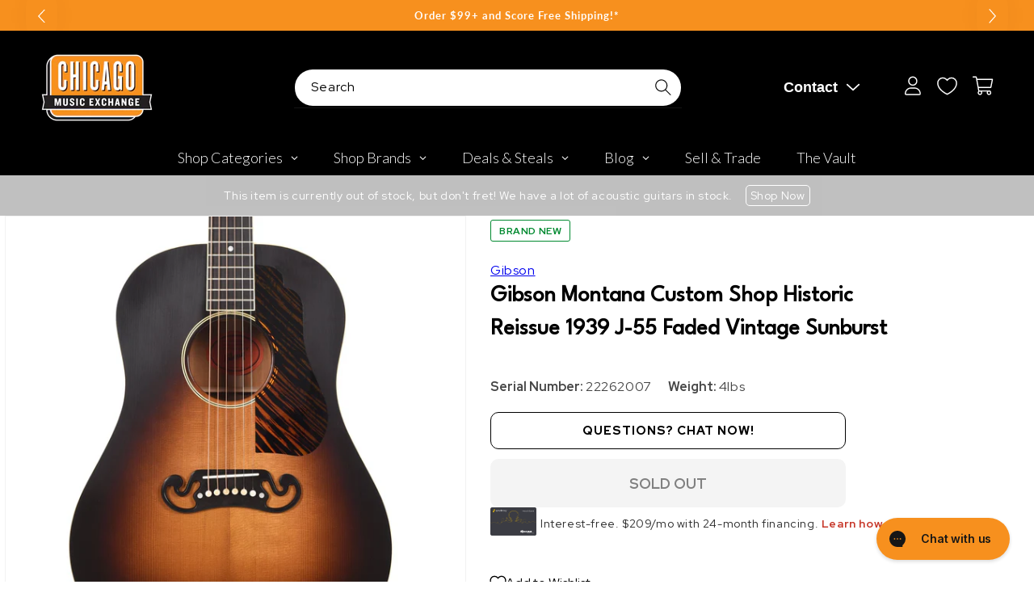

--- FILE ---
content_type: text/javascript
request_url: https://snapui.searchspring.io/o1xc56/bundle.chunk.b4ae531f.423.js
body_size: 5119
content:
"use strict";(globalThis.productionBundleChunks=globalThis.productionBundleChunks||[]).push([[423],{3237(t,e,s){s.d(e,{A:()=>r});var _=s(704),o=s.n(_),l=s(8065),a=s.n(l)()(o());a.push([t.id,"@media only screen and (min-width: 990px){.scrolled-past-header .ss__autocomplete--target{left:-395px}}.ss__autocomplete--target{position:absolute;top:56px;left:0;right:-40px;z-index:999999;margin:0 auto;display:inline-block}.ss__autocomplete--target .ss__autocomplete{box-shadow:0px 5px 10px rgba(0,0,0,.3);background-color:#fff;-webkit-border-radius:0;-moz-border-radius:0;-ms-border-radius:0;-o-border-radius:0;border-radius:0;overflow:hidden}.ss__autocomplete--target .ss__autocomplete .ss__content__tabs--ac{margin-bottom:10px}.ss__autocomplete--target .ss__autocomplete .ss__content__tabs--ac .ss__tab .ss__button{font-size:12px;height:32px;padding:0 20px}.ss__autocomplete--target .ss__autocomplete a,.ss__autocomplete--target .ss__autocomplete div,.ss__autocomplete--target .ss__autocomplete p{text-align:left;font-size:12px;line-height:1.5;color:#454545}.ss__autocomplete--target .ss__autocomplete a{display:block}.ss__autocomplete--target .ss__autocomplete>div{min-width:1px;border-bottom:1px solid #ededed;padding:20px}.ss__autocomplete--target .ss__autocomplete>div:last-child{border-bottom:0}.ss__autocomplete--target .ss__autocomplete .ss__autocomplete__terms .ss__autocomplete__title h5,.ss__autocomplete--target .ss__autocomplete .ss__autocomplete__facets .ss__facets .ss__facet .ss__facet__header,.ss__autocomplete--target .ss__autocomplete .ss__autocomplete__content__results .ss__autocomplete__title h5,.ss__autocomplete--target .ss__autocomplete .ss__autocomplete__content__info a{margin:0 0 20px 0;line-height:1.2;font-size:16px;color:#000}.ss__autocomplete--target .ss__autocomplete .ss__autocomplete__terms .ss__autocomplete__terms__options .ss__autocomplete__terms__option--active a,.ss__autocomplete--target .ss__autocomplete .ss__autocomplete__facets .ss__facets .ss__facet .ss__facet__options .ss__facet-list-options .ss__facet-list-options__option--filtered,.ss__autocomplete--target .ss__autocomplete .ss__autocomplete__content__results .ss__results .ss__result:hover .ss__result__details .ss__result__details__title a,.ss__autocomplete--target .ss__autocomplete .ss__autocomplete__content__info a:hover{color:#d4651f}.ss__autocomplete--target .ss__autocomplete .ss__autocomplete__terms,.ss__autocomplete--target .ss__autocomplete .ss__autocomplete__facets .ss__facets{display:-webkit-box;display:-webkit-flex;display:-ms-flexbox;display:flex;-webkit-flex-flow:row nowrap;-ms-flex-flow:row nowrap;flex-flow:row nowrap}.ss__autocomplete--target .ss__autocomplete .ss__autocomplete__terms>div,.ss__autocomplete--target .ss__autocomplete .ss__autocomplete__facets .ss__facets>div{min-width:1px;-webkit-box-flex:1;-webkit-flex:1 1 0%;-ms-flex:1 1 0%;flex:1 1 0%;padding:0 20px 0 0}.ss__autocomplete--target .ss__autocomplete .ss__autocomplete__terms>div:last-child,.ss__autocomplete--target .ss__autocomplete .ss__autocomplete__facets .ss__facets>div:last-child{padding-right:0}.ss__autocomplete--target .ss__autocomplete .ss__banner img{max-width:100%;max-height:150px;height:auto !important}.ss__autocomplete--target .ss__autocomplete .ss__autocomplete__terms{background-color:#f3f3f3}.ss__autocomplete--target .ss__autocomplete .ss__autocomplete__terms .ss__autocomplete__terms__trending em{font-weight:400 !important}.ss__autocomplete--target .ss__autocomplete .ss__autocomplete__terms .ss__autocomplete__terms__history em{font-weight:400 !important}.ss__autocomplete--target .ss__autocomplete .ss__autocomplete__terms .ss__autocomplete__terms__options{display:-webkit-box;display:-webkit-flex;display:-ms-flexbox;display:flex;-webkit-flex-flow:row wrap;-ms-flex-flow:row wrap;flex-flow:row wrap;margin:0 -10px -5px -10px}.ss__autocomplete--target .ss__autocomplete .ss__autocomplete__terms .ss__autocomplete__terms__options .ss__autocomplete__terms__option{-webkit-box-flex:0;-webkit-flex:0 1 auto;-ms-flex:0 1 auto;flex:0 1 auto}.ss__autocomplete--target .ss__autocomplete .ss__autocomplete__terms .ss__autocomplete__terms__options .ss__autocomplete__terms__option a{padding:0 10px 5px 10px;font-size:14px}.ss__autocomplete--target .ss__autocomplete .ss__autocomplete__terms .ss__autocomplete__terms__options .ss__autocomplete__terms__option a em{font-style:normal;font-weight:bold}.ss__autocomplete--target .ss__autocomplete .ss__autocomplete__facets{border-bottom:none;padding-bottom:0}.ss__autocomplete--target .ss__autocomplete .ss__autocomplete__facets .ss__facets .ss__facet .ss__facet__header{font-size:16px;color:#454545;border-bottom:1px solid #000;font-weight:500;margin:0 0 10px 0;padding:0 0 10px 0}.ss__autocomplete--target .ss__autocomplete .ss__autocomplete__facets .ss__facets .ss__facet .ss__facet__options .ss__facet-list-options .ss__facet-list-options__option{margin:0 0 8px 0}.ss__autocomplete--target .ss__autocomplete .ss__autocomplete__facets .ss__facets .ss__facet .ss__facet__options .ss__facet-list-options .ss__facet-list-options__option:last-child{margin-bottom:0}.ss__autocomplete--target .ss__autocomplete .ss__autocomplete__facets .ss__facets .ss__facet .ss__facet__options .ss__grid .ss__grid__option{width:33.3333333333%}.ss__autocomplete--target .ss__autocomplete .ss__autocomplete__facets .ss__facets .ss__facet .ss__facet__options .ss__palette .ss__palette__option{width:33.3333333333%}.ss__autocomplete--target .ss__autocomplete .ss__autocomplete__content__results .ss__autocomplete__title h4{font-size:16px;color:#f7901e;margin:0 0 30px 0}.ss__autocomplete--target .ss__autocomplete .ss__autocomplete__content__results .ss__results{display:-webkit-box;display:-webkit-flex;display:-ms-flexbox;display:flex;-webkit-flex-flow:row wrap;-ms-flex-flow:row wrap;flex-flow:row wrap;margin:0 -10px}.ss__autocomplete--target .ss__autocomplete .ss__autocomplete__content__results .ss__results .ss__result,.ss__autocomplete--target .ss__autocomplete .ss__autocomplete__content__results .ss__results .ss__inline-banner{-webkit-box-flex:0;-webkit-flex:0 1 auto;-ms-flex:0 1 auto;flex:0 1 auto;padding:0 10px;margin:0 0 20px 0;width:50%}.ss__autocomplete--target .ss__autocomplete .ss__autocomplete__content__results .ss__results .ss__result .ss__result__image-wrapper{margin:0 0 10px 0}.ss__autocomplete--target .ss__autocomplete .ss__autocomplete__content__results .ss__results .ss__result .ss__result__image-wrapper .ss__image{position:relative;height:0;padding-bottom:100%;overflow:hidden;line-height:0}.ss__autocomplete--target .ss__autocomplete .ss__autocomplete__content__results .ss__results .ss__result .ss__result__image-wrapper .ss__image img{max-width:100%;max-height:100%;width:auto;height:auto;border:0;margin:auto;display:block;position:absolute;top:0;bottom:0;left:0;right:0}.ss__autocomplete--target .ss__autocomplete .ss__autocomplete__content__results .ss__results .ss__result .ss__result__details>*{margin:0 0 5px 0}.ss__autocomplete--target .ss__autocomplete .ss__autocomplete__content__results .ss__results .ss__result .ss__result__details>*:last-child{margin-bottom:0}.ss__autocomplete--target .ss__autocomplete .ss__autocomplete__content__results .ss__results .ss__result .ss__result__details .ss__result__details__title a{color:#000;font-weight:bold;display:-webkit-box;-webkit-line-clamp:3;-webkit-box-orient:vertical;overflow:hidden}.ss__autocomplete--target .ss__autocomplete .ss__autocomplete__content__results .ss__results .ss__result .ss__result__details .money{font-weight:bold}.ss__autocomplete--target .ss__autocomplete .ss__autocomplete__content__results .ss__results .ss__inline-banner{max-height:250px;overflow:hidden}.ss__autocomplete--target .ss__autocomplete .ss__autocomplete__content__no-results p{display:inline;margin:0;padding:0}.ss__autocomplete--target .ss__autocomplete .ss__autocomplete__content__no-results p~p{padding-left:4px}.ss__autocomplete--target .ss__autocomplete .ss__autocomplete__content__info a{color:#d4651f;font-weight:bold;display:inline-block;margin:0}.ss__autocomplete--target .ss__autocomplete .ss__autocomplete__content__info a .ss__icon__wrapper{margin:0 0 0 5px;position:relative;top:1px}.ss__autocomplete--target .ss__autocomplete .ss__autocomplete__content__info a .ss__icon__wrapper .ss__icon{fill:#d4651f}@media only screen and (min-width: 600px){.ss__autocomplete--target .ss__autocomplete .ss__autocomplete__content__results .ss__results .ss__result,.ss__autocomplete--target .ss__autocomplete .ss__autocomplete__content__results .ss__results .ss__inline-banner{width:33.3333333333%}}@media only screen and (min-width: 750px){.ss__autocomplete--target{left:0;right:0}.ss__autocomplete--target .ss__autocomplete .ss__autocomplete__content__results .ss__results .ss__result,.ss__autocomplete--target .ss__autocomplete .ss__autocomplete__content__results .ss__results .ss__inline-banner{width:25%}.ss__autocomplete--target .ss__autocomplete .ss__autocomplete__content__info{text-align:right}}@media only screen and (min-width: 990px){.ss__autocomplete--target .ss__autocomplete{width:740px;display:-webkit-box;display:-webkit-flex;display:-ms-flexbox;display:flex;-webkit-flex-flow:row wrap;-ms-flex-flow:row wrap;flex-flow:row wrap}.ss__autocomplete--target .ss__autocomplete>div:not(.ss__autocomplete__terms){margin:0 -20px 0 0;border-bottom:0}.ss__autocomplete--target .ss__autocomplete>div:not(.ss__autocomplete__terms):last-child{margin-right:0}.ss__autocomplete--target .ss__autocomplete .ss__autocomplete__terms{-webkit-box-flex:1;-webkit-flex:1 1 100%;-ms-flex:1 1 100%;flex:1 1 100%}.ss__autocomplete--target .ss__autocomplete .ss__autocomplete__facets{-webkit-box-flex:0;-webkit-flex:0 1 auto;-ms-flex:0 1 auto;flex:0 1 auto;width:180px}.ss__autocomplete--target .ss__autocomplete .ss__autocomplete__facets .ss__facets{display:block}.ss__autocomplete--target .ss__autocomplete .ss__autocomplete__facets .ss__facets .ss__facet{padding:0;margin:0 0 20px 0}.ss__autocomplete--target .ss__autocomplete .ss__autocomplete__facets .ss__facets .ss__facet:last-child{margin:0}.ss__autocomplete--target .ss__autocomplete .ss__autocomplete__content{-webkit-box-flex:1;-webkit-flex:1 1 0%;-ms-flex:1 1 0%;flex:1 1 0%}.ss__autocomplete--target .ss__autocomplete .ss__autocomplete__content__results .ss__autocomplete__title h5{border:0;padding:0}.ss__autocomplete--target .ss__autocomplete .ss__autocomplete__content__results .ss__results .ss__result,.ss__autocomplete--target .ss__autocomplete .ss__autocomplete__content__results .ss__results .ss__inline-banner{width:33.3333333333%}.ss__autocomplete--target .ss__autocomplete .ss__autocomplete__content__results .ss__results .ss__result .ss__result__image-wrapper .ss__image{padding-bottom:100%}}@media only screen and (min-width: 1200px){.ss__autocomplete--target .ss__autocomplete{width:900px}.ss__autocomplete--target .ss__autocomplete .ss__autocomplete__terms{width:180px;-webkit-box-flex:0;-webkit-flex:0 1 auto;-ms-flex:0 1 auto;flex:0 1 auto;border-bottom:0;background-color:#f3f3f3}.ss__autocomplete--target .ss__autocomplete .ss__autocomplete__terms,.ss__autocomplete--target .ss__autocomplete .ss__autocomplete__terms .ss__autocomplete__terms__options{display:block}.ss__autocomplete--target .ss__autocomplete .ss__autocomplete__terms,.ss__autocomplete--target .ss__autocomplete .ss__autocomplete__terms .ss__autocomplete__terms__options,.ss__autocomplete--target .ss__autocomplete .ss__autocomplete__terms .ss__autocomplete__title h5{margin:0}.ss__autocomplete--target .ss__autocomplete .ss__autocomplete__terms,.ss__autocomplete--target .ss__autocomplete .ss__autocomplete__terms>div{padding:0}.ss__autocomplete--target .ss__autocomplete .ss__autocomplete__terms>div:first-child .ss__autocomplete__title{margin:10px 0 0 0}.ss__autocomplete--target .ss__autocomplete .ss__autocomplete__terms>div:last-child .ss__autocomplete__terms__options{margin:0 0 10px 0}.ss__autocomplete--target .ss__autocomplete .ss__autocomplete__terms .ss__autocomplete__title h5,.ss__autocomplete--target .ss__autocomplete .ss__autocomplete__terms .ss__autocomplete__terms__options .ss__autocomplete__terms__option a{padding:10px 20px}.ss__autocomplete--target .ss__autocomplete .ss__autocomplete__terms .ss__autocomplete__terms__options .ss__autocomplete__terms__option a{font-size:14px}.ss__autocomplete--target .ss__autocomplete .ss__autocomplete__terms .ss__autocomplete__terms__options .ss__autocomplete__terms__option--active{background-color:#fff}.ss__autocomplete--target .ss__autocomplete .ss__autocomplete__content__results .ss__autocomplete__title h5{font-size:16px}.ss__autocomplete--target .ss__autocomplete .ss__autocomplete__content__results .ss__results .ss__result .ss__result__image-wrapper .ss__image{padding-bottom:100%}.ss__autocomplete--target .ss__autocomplete .ss__autocomplete__content__info a{font-size:16px}}.ss__autocomplete--target .ss__autocomplete .ss__autocomplete__content__results .ss__result.ss__result--article .ss__result__image-wrapper .ss__image{padding-bottom:67%}.ss__autocomplete--target .ss__autocomplete .ss__autocomplete__content__results .ss__result.ss__result--article .ss__result__details{border-top:1px solid #f7901e}.ss__autocomplete--target .ss__autocomplete .ss__autocomplete__content__results .ss__result.ss__result--article .ss__result__details .ss__result__details__title a{color:#2d2d2d;font-family:Oswald,sans-serif;font-style:normal;font-weight:500;font-size:14px;margin-top:8px}.ss__autocomplete--target .ss__autocomplete .ss__autocomplete__content__results .ss__result.ss__result--article .ss__result__details .ss__description{color:#2d2d2d;font-size:10px;margin:0 0 3px 0;line-height:1.5}.ss__autocomplete--target .ss__autocomplete .ss__autocomplete__content__results .ss__result.ss__result--article .ss__result__details .ss__description .ss__read-more{color:#f78f20;margin-left:4px}",""]);const r=a},4283(t,e,s){s.d(e,{k:()=>l});var _=s(4247),o=s(6804);const l=(0,s(5135).Bk)((0,o.PA)(function(t){const{controller:e,tabs:s,activeTab:o,type:l}=t,{custom:a}=e.store;return(0,_.h)("div",{className:`ss__content__tabs ss__content__tabs--${l}`},s.options.map(function(t){return(0,_.h)("div",{key:t.id,className:`ss__tab ss__tab--${t.id}${t.id===o?" ss__active ":""}`},(0,_.h)("div",{className:"ss__button ss__pointer",onClick:function(e){s.switch(t.id)}},(0,_.h)("span",null,t.label)))}))}))},4423(t,e,s){s.r(e),s.d(e,{AutocompleteCustom:()=>V});var _=s(4247),o=s(6804),l=s(6247),a=s.n(l),r=s(9230),c=s(5135),i=s(970),n=s(4918),u=s(7069),p=s(3271),m=s(6108),d=s(7274),h=s(4019),g=s(418),f=s(4794),b=s(3339);const w=function(t){const{values:e,scroll:s,type:o}=t;return 0!==e.length&&(0,_.h)("div",{className:a()("ss__grid ss__flex--wrap",{ss__scrollbar:s})},e.map(function(t){const e=function(t,e){let s={value:!!t?.value&&t.value,label:!!t?.label&&t.label,active:!!t?.filtered&&t.filtered,actions:{href:!!t?.url?.link?.href&&t.url.link.href,onClick:function(e){if(!t?.url?.link?.onClick)return!1;t.url.link.onClick(e)}}};return"autocomplete"==e?s.actions.onMouseEnter=function(){if(!t?.preview)return!1;t.preview()}:"result"==e&&(s.actions={onClick:function(){if(!t?.onClick)return!1;t.onClick()}}),s}(t,o);return(0,_.h)("div",{className:a()("ss__grid__option",{ss__active:e.active})},(0,_.h)("a",(0,u.A)({className:"ss__grid__link"},e.actions),(0,_.h)("div",{className:"ss__grid__block"}),(0,_.h)("div",{className:"ss__grid__label"},e.label)))}))};var x=s(1561);const v=function(t){const{values:e,scroll:s,type:o,showLabel:l,moreOptions:r}=t,c=["white","clear","ivory"],i=r&&r.limit?r.limit:9999999;return 0!==e.length&&(0,_.h)("div",{className:a()("ss__palette ss__flex--wrap",{"ss__flex--center-align":"result"==o,ss__scrollbar:s})},e.slice(0,i).map(function(t){const e=function(t,e){let s=t?.value?t.value.toLowerCase():"white",_={value:!!t?.value&&t.value,label:!!t?.label&&t.label,active:!!t?.filtered&&t.filtered,bgColor:s&&y[s]?y[s]:x.p(s),actions:{href:!!t?.url?.link?.href&&t.url.link.href,onClick:function(e){if(!t?.url?.link?.onClick)return!1;t.url.link.onClick(e)}}};return"autocomplete"==e?_.actions.onMouseEnter=function(){if(!t?.preview)return!1;t.preview()}:"result"==e&&(_.actions={onClick:function(e){if(!t?.onClick)return!1;t.onClick()}}),_}(t,o),s=c.includes(e.value.toLowerCase());return(0,_.h)("div",{className:a()("ss__palette__option",{ss__active:e.active})},(0,_.h)("a",(0,u.A)({className:"ss__palette__link"},e.actions),(0,_.h)("div",{className:a()("ss__palette__block",{"ss__palette__block--light":s})},(0,_.h)("div",{className:`ss__palette__color ss__palette__color--${x.p(e.value)}`,style:`background-color: ${e.bgColor}`})),(0,_.h)("div",{className:a()("ss__palette__label",{"ss__sr-only":!l})},e.label)))}),r&&r.limit&&r.actions&&r.label&&(0,_.h)("div",{className:"ss__palette__option"},(0,_.h)("a",(0,u.A)({className:"ss__palette__link ss__palette__link--more"},r.actions),r.label)))},y={brown:"#845329",purple:"#7c368e"};var k=s(8202),N=s(4283);const P=(0,c.Bk)(function(t){const{controller:e,termsProps:s}=t,o=e.store,{terms:l,trending:r,history:c,state:i}=o,n=s.type,p="terms"==n?"suggestions":n;let m=l;return"trending"==n?m=r:"history"==n&&(m=c),(0,_.h)("div",{className:`ss__autocomplete__terms__${p}`},s.title?(0,_.h)("div",{className:`ss__autocomplete__title ss__autocomplete__title--${p}`},(0,_.h)("h5",null,s.title)):null,(0,_.h)("div",{className:"ss__autocomplete__terms__options"},m.map(function(t){return(0,_.h)("div",{className:a()("ss__autocomplete__terms__option",{"ss__autocomplete__terms__option--active":t.active})},(0,_.h)("a",(0,u.A)({href:t.url.href},s.valueProps,{onFocus:function(){return t.preview()}}),function(t,e){const s=t.match((o=e,o?.replace(/[.*+?^${}()|[\]\\]/g,"\\$&")));var o;if(e&&t&&s&&s.index>-1){const o=t.slice(0,s.index),l=t.slice(s.index+e.length,t.length);return(0,_.h)(_.FK,null,o||"",(0,_.h)("em",null,e),l||"")}return(0,_.h)(_.FK,null,(0,_.h)("em",null,t))}(t.value,i.input||"")))})))}),C=(0,c.Bk)(function(t){const{controller:e,bannersProps:s,facetsProps:o}=t,l=e.store,{merchandising:a,facets:r}=l;let c=r;const i=o?.limit?o.limit:3;return i&&(c=r.filter(function(t){return t.display="hierarchy"==t.display?"list":t.display,"slider"!=t.display}).slice(0,i)),o.show?(0,_.h)("div",{className:"ss__autocomplete__facets"},o.title?(0,_.h)("div",{className:"ss__autocomplete__title ss__autocomplete__title--facets"},(0,_.h)("h5",null,o.title)):null,(0,_.h)("div",{className:"ss__facets"},c.map(function(t){return(0,_.h)("div",{className:`ss__facet ss__facet--${t.display} ss__facet--${t.field}`},(0,_.h)("h4",{className:"ss__facet__header"},t.label),(0,_.h)("div",{className:"ss__facet__options"},(0,_.h)(A,{facet:t,valueProps:o.valueProps,limit:o.subProps.limit})))})),s.show?(0,_.h)(m.l,(0,u.A)({},s.subProps,{content:a.content,type:"left"})):null):null}),A=(0,c.Bk)(function(t){const{controller:e,facet:s,valueProps:o,limit:l}=t,a="grid"==s.display||"palette"==s.display;if(s.overflow)if(a){let t=3==l?l:6;s.overflow.setLimit(t)}else s.overflow.setLimit(l);const r=s.refinedValues;let c={values:r,hideCheckbox:!0,hideCount:!0,valueProps:o,previewOnFocus:!0,disableStyles:!0};return(0,_.h)(_.FK,null,{grid:(0,_.h)(w,{values:r,scroll:!1,type:"autocomplete"}),palette:(0,_.h)(v,{values:r,scroll:!1,type:"autocomplete",showLabel:!0,moreOptions:!1})}[s.display]||(0,_.h)(d.C,c))}),z=(0,h.d)((0,c.Bk)(function(t){const{theme:e,tabs:s,controller:o,bannersProps:l,contentProps:a,resultsProps:r}=t,c=s.active.id,i=o.store,{custom:n,merchandising:p,search:d,results:h}=i,f=e.lang[n.site.lang].autocomplete,{query:b,originalQuery:w}=d;let x=h;const v=r?.limit?r.limit:2;return v&&(x=h.slice(0,v)),(0,_.h)("div",{className:"ss__autocomplete__content"},l.show?(0,_.h)(m.l,(0,u.A)({},l.subProps,{content:p.content,type:"header"})):null,l.show?(0,_.h)(m.l,(0,u.A)({},l.subProps,{content:p.content,type:"banner"})):null,(0,_.h)(N.k,{tabs:s,activeTab:c,type:"ac"}),a.show&&r.show?(0,_.h)("div",{className:"ss__autocomplete__content__results"},a.title?(0,_.h)("div",{className:"ss__autocomplete__title ss__autocomplete__title--content"},(0,_.h)("h4",null,a.title)):null,(0,_.h)("div",{className:"ss__results ss__autocomplete__results"},x.map(function(t){return(0,_.h)(_.FK,null,{banner:(0,_.h)(g._,{banner:t,key:t.id})}[t.type]||(0,_.h)(T,{result:t,activeTab:c,key:t.id}))}))):(0,_.h)("div",{className:"ss__autocomplete__content__no-results"},(0,_.h)("p",null,f.noResults(w?.string||b?.string)),(0,_.h)("p",null,f.tryAgain)),l.show?(0,_.h)(m.l,(0,u.A)({},l.subProps,{content:p.content,type:"footer"})):null,(0,_.h)(G,null))})),T=(0,c.Bk)((0,f.W)(function(t){const{controller:e,result:s,activeTab:o,trackingRef:l}=t,a=e.store.custom.images,r=s.mappings.core,c=function(t){return e.track.product.click(t,s)};return(0,_.h)("article",{ref:l,className:"ss__result ss__result--"+("articles"===o?"article":"product")},(0,_.h)("div",{className:"ss__result__image-wrapper"},(0,_.h)("a",{href:r.url,onClick:c},(0,_.h)("div",{className:"ss__image ss__result__image"},(0,_.h)("img",{src:a.isDefined(r.imageUrl),alt:r.name,title:r.name,loading:"lazy",onError:function(t){return a.onError(t)}})))),(0,_.h)("div",{className:"ss__result__details"},(0,_.h)("div",{className:"ss__result__details__title"},(0,_.h)("a",{href:r.url,onClick:c},r.name)),"articles"===o?(0,_.h)(B,{result:s,intellisuggest:c}):(0,_.h)($,{result:s,intellisuggest:c})))})),$=function(t){const{result:e}=t;return(0,_.h)(k.v,{result:e})},B=function(t){const{result:e,intellisuggest:s}=t;return(0,_.h)("a",{href:e.mappings.core.url,onClick:s},(0,_.h)("p",{class:"ss__description"},p.x(e.attributes.content,100,"..."),(0,_.h)("span",{class:"ss__read-more"},"Read More")))},G=(0,h.d)((0,c.Bk)(function(t){const{theme:e,controller:s}=t,o=s.store,{custom:l,state:a,filters:r,pagination:c,search:i}=o,n=e.lang[l.site.lang].autocomplete;return 0!==c.totalResults&&i?.query?.string&&(0,_.h)("div",{className:"ss__autocomplete__content__info"},(0,_.h)("a",{href:a.url.href},n.seeMore(r?.length,c.totalResults,i?.query?.string),(0,_.h)("span",{className:"ss__icon__wrapper"},(0,_.h)(b.I,{icon:e.design.icons.arrowRight}))))}));s(7070);var R=s(5072),F=s.n(R),L=s(7825),E=s.n(L),M=s(7659),S=s.n(M),q=s(4868),I=s.n(q),K=s(540),O=s.n(K),U=s(1113),D=s.n(U),j=s(3237),Q={attributes:{class:"ss-snap-bundle-styles"}};Q.styleTagTransform=D(),Q.setAttributes=I(),Q.insert=S().bind(null,"head"),Q.domAPI=E(),Q.insertStyleElement=O(),F()(j.A,Q),j.A&&j.A.locals&&j.A.locals;const V=(0,o.PA)(function(t){const{tabs:e,input:s}=t,o=(e.active.id,e.active.controller),l=o.store,{custom:i,search:u,terms:p,trending:m,history:d,facets:h,merchandising:g,results:f,loaded:b,state:w}=l,x=n.w.lang[i.site.lang].autocomplete,v={terms:p&&0!==p.length,trending:m&&0!==m.length,history:d&&0!==d.length,facets:h&&0!==h.length,merchandising:g?.content&&0!==Object.keys(g.content).length,results:f&&0!==f.length};let y;"string"==typeof s&&(s=document.querySelector(s),s?.setAttribute("spellcheck","false"),s?.setAttribute("autocomplete","off"));const k={onMouseEnter:function(t){clearTimeout(y),y=setTimeout(function(){t.target.focus()},333)},onMouseLeave:function(){clearTimeout(y)}},N=(x.results,function(t){A.results.limit=t}),A={banners:{show:!0,merchandising:g,subProps:{className:"ss__autocomplete__banner",disableStyles:!1}},terms:{show:v.terms,type:"terms",title:x.terms,valueProps:k},trending:{show:!1,type:"trending",title:x.trending,valueProps:k},history:{show:!1,type:"history",title:x.history,valueProps:k},facets:{show:!1,title:x.facets,limit:3,valueProps:k,subProps:{limit:3}},content:{show:!0,title:!1},results:{show:v.results,limit:2}},T=!(!v.trending&&!v.history);var $,B;v.results||w.input||!T?!v.terms&&T&&(A.trending.show=v.trending,A.history.show=v.history):(A.trending.show=v.trending,A.history.show=v.history),W(n.w.design.bps.bp04)||W(n.w.design.bps.bp03)?($=v.facets,B=5,A.facets.show=$,A.facets.subProps.limit=B,N(6)):W(n.w.design.bps.bp02)?N(4):W(n.w.design.bps.bp01)&&N(3);const G=T&&!b;return Boolean(s===w.focusedInput)&&(A.terms.show||A.trending.show||A.history.show||w.input)&&(0,_.h)(r.NP,{theme:n.w},(0,_.h)(c.e2,{controller:o},(0,_.h)("div",{className:a()("ss__autocomplete ss__theme",{"ss__autocomplete--only-terms":G}),onClick:function(t){return t.stopPropagation()}},(A.terms.show||A.trending.show||A.history.show)&&(0,_.h)("div",{className:a()("ss__autocomplete__terms",{"ss__autocomplete__terms-trending":T})},A.terms.show?(0,_.h)(P,{termsProps:A.terms}):null,A.trending.show?(0,_.h)(P,{termsProps:A.trending}):null,A.history.show?(0,_.h)(P,{termsProps:A.history}):null),(0,_.h)(C,{bannersProps:A.banners,facetsProps:A.facets}),v.results||v.merchandising||u?.query?.string?(0,_.h)(z,{tabs:e,bannersProps:A.banners,contentProps:A.content,resultsProps:A.results}):null)))});function W(t){return(0,i.U)(`(min-width: ${t}px)`)}},8202(t,e,s){s.d(e,{v:()=>r});var _=s(4247),o=s(5135),l=s(4019),a=s(9963);const r=(0,l.d)((0,o.Bk)(function(t){const{theme:e,controller:s,result:o}=t,l=s.store,r=e.currency[l.custom.site.currency],c=o.mappings.core,i=o.attributes,{custom:n}=o,u=i.ss_hide_price&&1*i.ss_hide_price==1,p=i.ss_price_range,m=i.ss_sku?.includes("GIFTCARD"),d=i.ss_tags?.slice().includes("pricedrop:t"),h=parseInt(i.variant_compare_at_price);return n.hasPrice&&!u?(0,_.h)(_.FK,null,(0,_.h)("div",{className:"ss__pricing price"+(n.hasSale?" price--on-sale":"")},(0,_.h)("div",{className:"price__container"},d?(0,_.h)("div",{className:"price__sale"},(0,_.h)("span",{className:"visually-hidden visually-hidden--inline"},"Regular price"),(0,_.h)("span",null,(0,_.h)("s",{className:"price-item price-item--regular"},a.G(1*h,r))),(0,_.h)("span",{className:"visually-hidden visually-hidden--inline"},"Sale price"),p?(0,_.h)("span",null,a.G(1*i.ss_price_range[0],r)," - ",a.G(1*i.ss_price_range[1],r)):(0,_.h)("span",{className:""},a.G(1*c.price,r))):(0,_.h)("div",{className:""},(0,_.h)("span",{className:"visually-hidden visually-hidden--inline"},"Regular price"),p?m?(0,_.h)("span",{className:""},a.G(1*c.price,r)," & Up"):(0,_.h)("span",null,a.G(1*i.ss_price_range[0],r)," - ",a.G(1*i.ss_price_range[1],r)):(0,_.h)("span",{className:""},a.G(1*c.price,r)))))):null}))}}]);

--- FILE ---
content_type: text/javascript
request_url: https://snapui.searchspring.io/o1xc56/bundle.chunk.b4ae531f.559.js
body_size: 2342
content:
"use strict";(globalThis.productionBundleChunks=globalThis.productionBundleChunks||[]).push([[559],{920(e,s,r){r.d(s,{A:()=>a});var t=r(704),o=r.n(t),n=r(8065),l=r.n(n)()(o());l.push([e.id,"",""]),l.locals={name:"custom",bp01:"600",bp02:"750",bp03:"990",bp04:"1200",color01:"#fff",color02:"#f3f3f3",color03:"#ededed",color04:"#d9d9d9",color05:"#999898",color06:"#666565",color07:"#454545",color08:"#f7901e",color09:"#d4651f",color10:"#000",family:"false",weight:"false",style:"false",transform:"false",arrowLeft:"angle-left",arrowRight:"angle-right",arrowDown:"angle-down",arrowUp:"angle-up",check:"check-thin",close:"close-thin",minus:"minus-thin",plus:"plus-thin",filter:"filter",summaryLayout:"list"};const a=l},4918(e,s,r){r.d(s,{w:()=>y});var t=r(5072),o=r.n(t),n=r(7825),l=r.n(n),a=r(7659),i=r.n(a),u=r(4868),c=r.n(u),f=r(540),d=r.n(f),h=r(1113),p=r.n(h),g=r(920),m={attributes:{class:"ss-snap-bundle-styles"}};m.styleTagTransform=p(),m.setAttributes=c(),m.insert=i().bind(null,"head"),m.domAPI=l(),m.insertStyleElement=d(),o()(g.A,m);const _=g.A&&g.A.locals?g.A.locals:void 0,y={name:_.name,design:{bps:{bp01:w(_.bp01),bp02:w(_.bp02),bp03:w(_.bp03),bp04:w(_.bp04)},colors:{color01:w(_.color01),color02:w(_.color02),color03:w(_.color03),color04:w(_.color04),color05:w(_.color05),color06:w(_.color06),color07:w(_.color07),color08:w(_.color08),color09:w(_.color09),color10:w(_.color10)},fonts:{family:w(_.family),weight:w(_.weight),style:w(_.style),transform:w(_.transform)},icons:{arrowLeft:w(_.arrowLeft),arrowRight:w(_.arrowRight),arrowDown:w(_.arrowDown),arrowUp:w(_.arrowUp),check:w(_.check),close:w(_.close),minus:w(_.minus),plus:w(_.plus),filter:w(_.filter)},summary:{layout:w(_.summaryLayout)}},currency:{usd:{symbol:"$",thousandsSeparator:",",decimalPlaces:2,suffix:""},cad:{symbol:"$",thousandsSeparator:",",decimalPlaces:2,suffix:" CAD"},mxn:{symbol:"$",thousandsSeparator:",",decimalPlaces:2,suffix:" MXN"},gbp:{symbol:"£",thousandsSeparator:",",decimalPlaces:2,suffix:""},aud:{symbol:"$",thousandsSeparator:",",decimalPlaces:2,suffix:" AUD"},eur:{symbol:"",thousandsSeparator:".",decimalSeparator:",",decimalPlaces:2,suffix:"€"},jpy:{symbol:"￥",thousandsSeparator:",",decimalPlaces:2,suffix:""}},lang:{en:{breadcrumbs:{home:"Home",results:function(e){return e?.string?`Search results for "${e.string}"`:"Search results"}},header:{results:function(e){return e?.string?`Search results for "<span class="ss__query">${e.string}</span>"`:"Search results"},noResults:function(e){return e?.string?`No results for "<span class="ss__query">${e.string}</span>" found`:"No results found"},oq:function(e,s,r,t){return s?`No results for "${r?.string}" were found; showing results for "${t?.string}" instead.`:0!==e?`Search instead for "<a class="ss__oq__link" href="${r?.url?.href}">${r?.string}</a>."`:void 0},dym:function(e){return`Did you mean "<a class="ss__did-you-mean__link" href="${e?.url?.href}">${e?.string}</a>"?`}},pagination:{previous:"Previous",next:"Next"},toolbar:{sortBy:"Sort by:",perPage:"Per page:",show:function(e){return`Show ${e}`}},results:{count:function(e){return`${e.multiplePages?`<span class="ss__results__count--range">${e.begin} - ${e.end}</span> of `:""}<span class="ss__results__count--total">${e.totalResults}</span> result${1==e.totalResults?"":"s"}`}},noResults:{suggestions:{title:"Suggestions",list:["Check for misspellings.",'Remove possible redundant keywords (ie. "products").',"Use other words to describe what you are searching for."]},cantFind:"Still can't find what you're looking for? <a href=\"/pages/about-contact-us\">Contact us</a>.",contact:[{title:"Address",content:"3316 N Lincoln Avenue<br />Chicago, IL 60657"},{title:"Phone",content:'<strong>US &amp; International:</strong><a href="tel:+17735257773"> +1 773-525-7773</a><br /><strong>Fax:</strong> 773-525-2775'}]},facets:{overflow:function(e){return e?"Show More":"Show Less"},viewAll:"View All"},messages:{noResults:'There are no results to refine. If you need additional help, please try our search "<strong>Suggestions</strong>".',noFilters:"There are no filters to refine by.",selected:"If you are not seeing any results, try removing some of your selected filters."},summary:{current:"Current Filters",clear:"Clear All"},slideout:{filter:"Filter Options"},autocomplete:{terms:!1,trending:"Popular Searches",history:"Recent Searches",facets:!1,results:"Product Suggestions",noResults:function(e){return`No results found for "${e}".`},tryAgain:"Please try another search.",seeMore:function(e,s,r){let t=e&&0!==e?" filtered":"";return 1===s?`See 1${t} result for "${r}"`:`See ${s}${t} results for "${r}"`}}},es:{breadcrumbs:{home:"Home",results:function(e){return e?.string?`Search results for "${e.string}"`:"Search results"}},header:{results:function(e){return e?.string?`Search results for "<span class="ss__query">${e.string}</span>"`:"Search results"},noResults:function(e){return e?.string?`No results for "<span class="ss__query">${e.string}</span>" found`:"No results found"},oq:function(e,s,r,t){return s?`No results for "${r?.string}" were found; showing results for "${t?.string}" instead.`:0!==e?`Search instead for "<a class="ss__oq__link" href="${r?.url?.href}">${r?.string}</a>."`:void 0},dym:function(e){return`Did you mean "<a class="ss__did-you-mean__link" href="${e?.url?.href}">${e?.string}</a>"?`}},pagination:{previous:"Previous",next:"Next"},toolbar:{sortBy:"Sort by:",perPage:"Per page:",show:function(e){return`Show ${e}`}},results:{count:function(e){return`${e.multiplePages?`<span class="ss__results__count--range">${e.begin} - ${e.end}</span> of `:""}<span class="ss__results__count--total">${e.totalResults}</span> result${1==e.totalResults?"":"s"}`}},noResults:{suggestions:{title:"Suggestions",list:["Check for misspellings.",'Remove possible redundant keywords (ie. "products").',"Use other words to describe what you are searching for."]},cantFind:"Still can't find what you're looking for? <a href=\"/contact-us\">Contact us</a>.",contact:[{title:"Address",content:"123 Street Address<br />City, State, Zipcode"},{title:"Hours",content:"Monday - Saturday, 00:00am - 00:00pm<br />Sunday, 00:00am - 00:00pm"},{title:"Phone",content:'<a href="tel:1234567890">123-456-7890</a>'},{title:"Email",content:'<a href="mailto:email@site.com">email@site.com</a>'}]},facets:{overflow:function(e){return e?"Show More":"Show Less"},viewAll:"View All"},messages:{noResults:'There are no results to refine. If you need additional help, please try our search "<strong>Suggestions</strong>".',noFilters:"There are no filters to refine by.",selected:"If you are not seeing any results, try removing some of your selected filters."},summary:{current:"Current Filters",clear:"Clear All"},slideout:{filter:"Filter Options"},autocomplete:{terms:!1,trending:"Popular Searches",history:"Recent Searches",facets:!1,results:"Product Suggestions",noResults:function(e){return`No results found for "${e}".`},tryAgain:"Please try another search.",seeMore:function(e,s,r){let t=e&&0!==e?" filtered":"";return 1===s?`See 1${t} result for "${r}"`:`See ${s}${t} results for "${r}"`}}},fr:{breadcrumbs:{home:"Home",results:function(e){return e?.string?`Search results for "${e.string}"`:"Search results"}},header:{results:function(e){return e?.string?`Search results for "<span class="ss__query">${e.string}</span>"`:"Search results"},noResults:function(e){return e?.string?`No results for "<span class="ss__query">${e.string}</span>" found`:"No results found"},oq:function(e,s,r,t){return s?`No results for "${r?.string}" were found; showing results for "${t?.string}" instead.`:0!==e?`Search instead for "<a class="ss__oq__link" href="${r?.url?.href}">${r?.string}</a>."`:void 0},dym:function(e){return`Did you mean "<a class="ss__did-you-mean__link" href="${e?.url?.href}">${e?.string}</a>"?`}},pagination:{previous:"Previous",next:"Next"},toolbar:{sortBy:"Sort by:",perPage:"Per page:",show:function(e){return`Show ${e}`}},results:{count:function(e){return`${e.multiplePages?`<span class="ss__results__count--range">${e.begin} - ${e.end}</span> of `:""}<span class="ss__results__count--total">${e.totalResults}</span> result${1==e.totalResults?"":"s"}`}},noResults:{suggestions:{title:"Suggestions",list:["Check for misspellings.",'Remove possible redundant keywords (ie. "products").',"Use other words to describe what you are searching for."]},cantFind:"Still can't find what you're looking for? <a href=\"/contact-us\">Contact us</a>.",contact:[{title:"Address",content:"123 Street Address<br />City, State, Zipcode"},{title:"Hours",content:"Monday - Saturday, 00:00am - 00:00pm<br />Sunday, 00:00am - 00:00pm"},{title:"Phone",content:'<a href="tel:1234567890">123-456-7890</a>'},{title:"Email",content:'<a href="mailto:email@site.com">email@site.com</a>'}]},facets:{overflow:function(e){return e?"Show More":"Show Less"},viewAll:"View All"},messages:{noResults:'There are no results to refine. If you need additional help, please try our search "<strong>Suggestions</strong>".',noFilters:"There are no filters to refine by.",selected:"If you are not seeing any results, try removing some of your selected filters."},summary:{current:"Current Filters",clear:"Clear All"},slideout:{filter:"Filter Options"},autocomplete:{terms:!1,trending:"Popular Searches",history:"Recent Searches",facets:!1,results:"Product Suggestions",noResults:function(e){return`No results found for "${e}".`},tryAgain:"Please try another search.",seeMore:function(e,s,r){let t=e&&0!==e?" filtered":"";return 1===s?`See 1${t} result for "${r}"`:`See ${s}${t} results for "${r}"`}}}}};function w(e){return!(!e||"false"==e)&&(isNaN(1*e)?e.replace(/\"/gi,"'"):1*e)}},7070(e,s,r){var t=r(5072),o=r.n(t),n=r(7825),l=r.n(n),a=r(7659),i=r.n(a),u=r(4868),c=r.n(u),f=r(540),d=r.n(f),h=r(1113),p=r.n(h),g=r(9622),m={attributes:{class:"ss-snap-bundle-styles"}};m.styleTagTransform=p(),m.setAttributes=c(),m.insert=i().bind(null,"head"),m.domAPI=l(),m.insertStyleElement=d(),o()(g.A,m),g.A&&g.A.locals&&g.A.locals},9622(e,s,r){r.d(s,{A:()=>a});var t=r(704),o=r.n(t),n=r(8065),l=r.n(n)()(o());l.push([e.id,".ss__theme,.ss__theme *,.ss__theme *:before,.ss__theme *:after{-webkit-box-sizing:border-box;-moz-box-sizing:border-box;box-sizing:border-box}.ss__theme a{text-decoration:none}.ss__theme .ss__pointer{cursor:pointer}.ss__theme .ss__sr-only{position:absolute;width:1px;height:1px;padding:0;margin:-1px;overflow:hidden;clip:rect(0, 0, 0, 0)}.ss__theme .ss__flex--wrap{display:-webkit-box;display:-webkit-flex;display:-ms-flexbox;display:flex;-webkit-flex-flow:row wrap;-ms-flex-flow:row wrap;flex-flow:row wrap}.ss__theme .ss__flex--nowrap{display:-webkit-box;display:-webkit-flex;display:-ms-flexbox;display:flex;-webkit-flex-flow:row nowrap;-ms-flex-flow:row nowrap;flex-flow:row nowrap}.ss__theme .ss__flex--center-align{-webkit-box-align:center;-webkit-align-items:center;-ms-flex-align:center;-ms-grid-row-align:center;align-items:center}.ss__theme .ss__flex--center-justify{-webkit-box-pack:center;-webkit-justify-content:center;-ms-flex-pack:center;justify-content:center}.ss__theme .ss__scrollbar::-webkit-scrollbar{width:7px}.ss__theme .ss__scrollbar::-webkit-scrollbar-thumb{border-radius:4px;background-color:rgba(0,0,0,.5)}.ss__theme .ss__icon__wrapper{display:-webkit-inline-box;display:-webkit-inline-flex;display:-ms-inline-flexbox;display:inline-flex;-webkit-flex-flow:column nowrap;-ms-flex-flow:column nowrap;flex-flow:column nowrap;width:12px;height:12px;line-height:12px}.ss__theme .ss__icon__wrapper .ss__icon{margin:auto;width:auto;height:auto;max-width:100%;max-height:100%;line-height:1}",""]);const a=l}}]);

--- FILE ---
content_type: text/javascript
request_url: https://mm-uxrv.com/js/mm_8efcb5ff-ff11-46ce-9fd9-23a127d246c8-61976263.js
body_size: 754
content:
"use strict";(()=>{function e(){let e;return{promise:new Promise(t=>{e=t}),resolve:e}}var t,o,n={is:0,starts_with:1,ends_with:2,contains:3,does_not_contain:4,is_not:5,"*":6},i=async()=>{return!0},a="__cai_sts",s=!0;try{(t=!!sessionStorage.getItem("MobileMonkeySessionActive"))||(sessionStorage.setItem("MobileMonkeySessionActive","1"),0===(o=Number(localStorage.getItem("MobileMonkeyVisitCount")))&&sessionStorage.setItem("MobileMonkeyNewVisitor","1"),localStorage.setItem("MobileMonkeyVisitCount",String(o+1))),s=!t,!!sessionStorage.getItem("MobileMonkeyNewVisitor")}catch(y){}var r="__xray_c",l="__xray_n",c="__xray_v",u={views:Number(localStorage.getItem(c)||0)+1,clicks:Number(localStorage.getItem(r)||0),sessions:Number(localStorage.getItem(l)||0)+(s?1:0)};localStorage.setItem(c,String(u.views)),localStorage.setItem(l,String(u.sessions));var _="__xray_sax",m=(Date.now(),localStorage.getItem(_),"0123456789ABCDEFGHIJKLMNOPQRSTUVWXYZabcdefghijklmnopqrstuvwxyz+/");m.substring(10),m.substring(0,10);window.xrayShopify=window.xrayShopify||{};e();!async function(){var e;if(window.mmGlobalJSTimestamp)return;if(window.mmGlobalJSTimestamp="2025-12-23T20:15:36Z",null==(e=window.xrayShopify)?void 0:e.analytics)return;if(await i()){window.localStorage.setItem(a,(new Date).valueOf().toString());Object.keys(n).map(function(){return[]});var t=Object.keys(n).map(function(){return[]});!function(){var e={id:648267,conditions:null,xray_delay_enabled:null,xray_delay_seconds:null,xray_min_activity_count:null,xray_min_activity_enabled:null,xray_min_activity_type:null,xray_returning_visitor_only:null,short_token:"648267@fbdb009ff3dfc8a757a2"};if(e.conditions){var o=e.conditions.rules.map(function(e){return n[e.operator]||5});"all"===e.conditions.rule_mode?t[Math.min(...o)].push(e):o.forEach(function(o){t[o].push(e)})}else t[6].push(e)}()}}()})();

--- FILE ---
content_type: text/javascript
request_url: https://www.chicagomusicexchange.com/cdn/shop/t/48/assets/custom.js?v=127764827830300627931709754748
body_size: 30613
content:
(function(){var __webpack_modules__={"./src/js/app.js":function(){eval("/**\n* Custom JavaScript\n*/\n\ndocument.addEventListener('DOMContentLoaded', () => {\n  /**\n  *   Product Detail Form\n  */\n  const quantityInput = document.querySelector('.quantity .quantity__input');\n  const quantitySelect = document.querySelector('.quantity-select');\n  if (quantityInput && quantitySelect) {\n    quantitySelect.addEventListener('change', function (e) {\n      let value = e.target.value;\n      quantityInput.value = value;\n    });\n  }\n\n  /**\n  *   Product Info Accordions\n  */\n  (function toggleProductInfoAccordion() {\n    const buttons = document.querySelectorAll('.js-toggle-info');\n    if (!buttons) return;\n    buttons.forEach(button => {\n      const container = button.parentElement;\n      button.addEventListener('click', function () {\n        container.classList.toggle('product-info-accordion--open');\n      });\n    });\n  })();\n\n  /**\n  *   Footer Menus\n  */\n  (function toggleFooterMenu() {\n    const menus = document.querySelectorAll('.js-footer-block-menu');\n    if (!menus) return;\n    menus.forEach(menu => {\n      let button = menu.querySelector('.footer-block__heading');\n      button.addEventListener('click', function () {\n        menu.classList.toggle('footer-block--menu-open');\n      });\n    });\n  })();\n});\n\n//# sourceURL=webpack://chicago-music-exchange/./src/js/app.js?")},"./src/js/nouislider.min.js":function(__unused_webpack_module,exports){eval('!function (t, e) {\n   true ? e(exports) : 0;\n}(this, function (ot) {\n  "use strict";\n\n  function n(t) {\n    return "object" == typeof t && "function" == typeof t.to;\n  }\n  function st(t) {\n    t.parentElement.removeChild(t);\n  }\n  function at(t) {\n    return null != t;\n  }\n  function lt(t) {\n    t.preventDefault();\n  }\n  function i(t) {\n    return "number" == typeof t && !isNaN(t) && isFinite(t);\n  }\n  function ut(t, e, r) {\n    0 < r && (ft(t, e), setTimeout(function () {\n      dt(t, e);\n    }, r));\n  }\n  function ct(t) {\n    return Math.max(Math.min(t, 100), 0);\n  }\n  function pt(t) {\n    return Array.isArray(t) ? t : [t];\n  }\n  function e(t) {\n    t = (t = String(t)).split(".");\n    return 1 < t.length ? t[1].length : 0;\n  }\n  function ft(t, e) {\n    t.classList && !/\\s/.test(e) ? t.classList.add(e) : t.className += " " + e;\n  }\n  function dt(t, e) {\n    t.classList && !/\\s/.test(e) ? t.classList.remove(e) : t.className = t.className.replace(new RegExp("(^|\\\\b)" + e.split(" ").join("|") + "(\\\\b|$)", "gi"), " ");\n  }\n  function ht(t) {\n    var e = void 0 !== window.pageXOffset,\n      r = "CSS1Compat" === (t.compatMode || "");\n    return {\n      x: e ? window.pageXOffset : (r ? t.documentElement : t.body).scrollLeft,\n      y: e ? window.pageYOffset : (r ? t.documentElement : t.body).scrollTop\n    };\n  }\n  function s(t, e) {\n    return 100 / (e - t);\n  }\n  function a(t, e, r) {\n    return 100 * e / (t[r + 1] - t[r]);\n  }\n  function l(t, e) {\n    for (var r = 1; t >= e[r];) r += 1;\n    return r;\n  }\n  function r(t, e, r) {\n    if (r >= t.slice(-1)[0]) return 100;\n    var n = l(r, t),\n      i = t[n - 1],\n      o = t[n],\n      t = e[n - 1],\n      n = e[n];\n    return t + (r = r, a(o = [i, o], o[0] < 0 ? r + Math.abs(o[0]) : r - o[0], 0) / s(t, n));\n  }\n  function o(t, e, r, n) {\n    if (100 === n) return n;\n    var i = l(n, t),\n      o = t[i - 1],\n      s = t[i];\n    return r ? (s - o) / 2 < n - o ? s : o : e[i - 1] ? t[i - 1] + (t = n - t[i - 1], i = e[i - 1], Math.round(t / i) * i) : n;\n  }\n  ot.PipsMode = void 0, (H = ot.PipsMode || (ot.PipsMode = {})).Range = "range", H.Steps = "steps", H.Positions = "positions", H.Count = "count", H.Values = "values", ot.PipsType = void 0, (H = ot.PipsType || (ot.PipsType = {}))[H.None = -1] = "None", H[H.NoValue = 0] = "NoValue", H[H.LargeValue = 1] = "LargeValue", H[H.SmallValue = 2] = "SmallValue";\n  var u = (t.prototype.getDistance = function (t) {\n    for (var e = [], r = 0; r < this.xNumSteps.length - 1; r++) e[r] = a(this.xVal, t, r);\n    return e;\n  }, t.prototype.getAbsoluteDistance = function (t, e, r) {\n    var n = 0;\n    if (t < this.xPct[this.xPct.length - 1]) for (; t > this.xPct[n + 1];) n++;else t === this.xPct[this.xPct.length - 1] && (n = this.xPct.length - 2);\n    r || t !== this.xPct[n + 1] || n++;\n    for (var i, o = 1, s = (e = null === e ? [] : e)[n], a = 0, l = 0, u = 0, c = r ? (t - this.xPct[n]) / (this.xPct[n + 1] - this.xPct[n]) : (this.xPct[n + 1] - t) / (this.xPct[n + 1] - this.xPct[n]); 0 < s;) i = this.xPct[n + 1 + u] - this.xPct[n + u], 100 < e[n + u] * o + 100 - 100 * c ? (a = i * c, o = (s - 100 * c) / e[n + u], c = 1) : (a = e[n + u] * i / 100 * o, o = 0), r ? (l -= a, 1 <= this.xPct.length + u && u--) : (l += a, 1 <= this.xPct.length - u && u++), s = e[n + u] * o;\n    return t + l;\n  }, t.prototype.toStepping = function (t) {\n    return t = r(this.xVal, this.xPct, t);\n  }, t.prototype.fromStepping = function (t) {\n    return function (t, e, r) {\n      if (100 <= r) return t.slice(-1)[0];\n      var n = l(r, e),\n        i = t[n - 1],\n        o = t[n],\n        t = e[n - 1],\n        n = e[n];\n      return (r - t) * s(t, n) * ((o = [i, o])[1] - o[0]) / 100 + o[0];\n    }(this.xVal, this.xPct, t);\n  }, t.prototype.getStep = function (t) {\n    return t = o(this.xPct, this.xSteps, this.snap, t);\n  }, t.prototype.getDefaultStep = function (t, e, r) {\n    var n = l(t, this.xPct);\n    return (100 === t || e && t === this.xPct[n - 1]) && (n = Math.max(n - 1, 1)), (this.xVal[n] - this.xVal[n - 1]) / r;\n  }, t.prototype.getNearbySteps = function (t) {\n    t = l(t, this.xPct);\n    return {\n      stepBefore: {\n        startValue: this.xVal[t - 2],\n        step: this.xNumSteps[t - 2],\n        highestStep: this.xHighestCompleteStep[t - 2]\n      },\n      thisStep: {\n        startValue: this.xVal[t - 1],\n        step: this.xNumSteps[t - 1],\n        highestStep: this.xHighestCompleteStep[t - 1]\n      },\n      stepAfter: {\n        startValue: this.xVal[t],\n        step: this.xNumSteps[t],\n        highestStep: this.xHighestCompleteStep[t]\n      }\n    };\n  }, t.prototype.countStepDecimals = function () {\n    var t = this.xNumSteps.map(e);\n    return Math.max.apply(null, t);\n  }, t.prototype.hasNoSize = function () {\n    return this.xVal[0] === this.xVal[this.xVal.length - 1];\n  }, t.prototype.convert = function (t) {\n    return this.getStep(this.toStepping(t));\n  }, t.prototype.handleEntryPoint = function (t, e) {\n    t = "min" === t ? 0 : "max" === t ? 100 : parseFloat(t);\n    if (!i(t) || !i(e[0])) throw new Error("noUiSlider: \'range\' value isn\'t numeric.");\n    this.xPct.push(t), this.xVal.push(e[0]);\n    e = Number(e[1]);\n    t ? this.xSteps.push(!isNaN(e) && e) : isNaN(e) || (this.xSteps[0] = e), this.xHighestCompleteStep.push(0);\n  }, t.prototype.handleStepPoint = function (t, e) {\n    e && (this.xVal[t] !== this.xVal[t + 1] ? (this.xSteps[t] = a([this.xVal[t], this.xVal[t + 1]], e, 0) / s(this.xPct[t], this.xPct[t + 1]), e = (this.xVal[t + 1] - this.xVal[t]) / this.xNumSteps[t], e = Math.ceil(Number(e.toFixed(3)) - 1), e = this.xVal[t] + this.xNumSteps[t] * e, this.xHighestCompleteStep[t] = e) : this.xSteps[t] = this.xHighestCompleteStep[t] = this.xVal[t]);\n  }, t);\n  function t(e, t, r) {\n    var n;\n    this.xPct = [], this.xVal = [], this.xSteps = [], this.xNumSteps = [], this.xHighestCompleteStep = [], this.xSteps = [r || !1], this.xNumSteps = [!1], this.snap = t;\n    var i = [];\n    for (Object.keys(e).forEach(function (t) {\n      i.push([pt(e[t]), t]);\n    }), i.sort(function (t, e) {\n      return t[0][0] - e[0][0];\n    }), n = 0; n < i.length; n++) this.handleEntryPoint(i[n][1], i[n][0]);\n    for (this.xNumSteps = this.xSteps.slice(0), n = 0; n < this.xNumSteps.length; n++) this.handleStepPoint(n, this.xNumSteps[n]);\n  }\n  var c = {\n      to: function (t) {\n        return void 0 === t ? "" : t.toFixed(2);\n      },\n      from: Number\n    },\n    p = {\n      target: "target",\n      base: "base",\n      origin: "origin",\n      handle: "handle",\n      handleLower: "handle-lower",\n      handleUpper: "handle-upper",\n      touchArea: "touch-area",\n      horizontal: "horizontal",\n      vertical: "vertical",\n      background: "background",\n      connect: "connect",\n      connects: "connects",\n      ltr: "ltr",\n      rtl: "rtl",\n      textDirectionLtr: "txt-dir-ltr",\n      textDirectionRtl: "txt-dir-rtl",\n      draggable: "draggable",\n      drag: "state-drag",\n      tap: "state-tap",\n      active: "active",\n      tooltip: "tooltip",\n      pips: "pips",\n      pipsHorizontal: "pips-horizontal",\n      pipsVertical: "pips-vertical",\n      marker: "marker",\n      markerHorizontal: "marker-horizontal",\n      markerVertical: "marker-vertical",\n      markerNormal: "marker-normal",\n      markerLarge: "marker-large",\n      markerSub: "marker-sub",\n      value: "value",\n      valueHorizontal: "value-horizontal",\n      valueVertical: "value-vertical",\n      valueNormal: "value-normal",\n      valueLarge: "value-large",\n      valueSub: "value-sub"\n    },\n    mt = {\n      tooltips: ".__tooltips",\n      aria: ".__aria"\n    };\n  function f(t, e) {\n    if (!i(e)) throw new Error("noUiSlider: \'step\' is not numeric.");\n    t.singleStep = e;\n  }\n  function d(t, e) {\n    if (!i(e)) throw new Error("noUiSlider: \'keyboardPageMultiplier\' is not numeric.");\n    t.keyboardPageMultiplier = e;\n  }\n  function h(t, e) {\n    if (!i(e)) throw new Error("noUiSlider: \'keyboardMultiplier\' is not numeric.");\n    t.keyboardMultiplier = e;\n  }\n  function m(t, e) {\n    if (!i(e)) throw new Error("noUiSlider: \'keyboardDefaultStep\' is not numeric.");\n    t.keyboardDefaultStep = e;\n  }\n  function g(t, e) {\n    if ("object" != typeof e || Array.isArray(e)) throw new Error("noUiSlider: \'range\' is not an object.");\n    if (void 0 === e.min || void 0 === e.max) throw new Error("noUiSlider: Missing \'min\' or \'max\' in \'range\'.");\n    t.spectrum = new u(e, t.snap || !1, t.singleStep);\n  }\n  function v(t, e) {\n    if (e = pt(e), !Array.isArray(e) || !e.length) throw new Error("noUiSlider: \'start\' option is incorrect.");\n    t.handles = e.length, t.start = e;\n  }\n  function b(t, e) {\n    if ("boolean" != typeof e) throw new Error("noUiSlider: \'snap\' option must be a boolean.");\n    t.snap = e;\n  }\n  function S(t, e) {\n    if ("boolean" != typeof e) throw new Error("noUiSlider: \'animate\' option must be a boolean.");\n    t.animate = e;\n  }\n  function x(t, e) {\n    if ("number" != typeof e) throw new Error("noUiSlider: \'animationDuration\' option must be a number.");\n    t.animationDuration = e;\n  }\n  function y(t, e) {\n    var r,\n      n = [!1];\n    if ("lower" === e ? e = [!0, !1] : "upper" === e && (e = [!1, !0]), !0 === e || !1 === e) {\n      for (r = 1; r < t.handles; r++) n.push(e);\n      n.push(!1);\n    } else {\n      if (!Array.isArray(e) || !e.length || e.length !== t.handles + 1) throw new Error("noUiSlider: \'connect\' option doesn\'t match handle count.");\n      n = e;\n    }\n    t.connect = n;\n  }\n  function w(t, e) {\n    switch (e) {\n      case "horizontal":\n        t.ort = 0;\n        break;\n      case "vertical":\n        t.ort = 1;\n        break;\n      default:\n        throw new Error("noUiSlider: \'orientation\' option is invalid.");\n    }\n  }\n  function E(t, e) {\n    if (!i(e)) throw new Error("noUiSlider: \'margin\' option must be numeric.");\n    0 !== e && (t.margin = t.spectrum.getDistance(e));\n  }\n  function P(t, e) {\n    if (!i(e)) throw new Error("noUiSlider: \'limit\' option must be numeric.");\n    if (t.limit = t.spectrum.getDistance(e), !t.limit || t.handles < 2) throw new Error("noUiSlider: \'limit\' option is only supported on linear sliders with 2 or more handles.");\n  }\n  function C(t, e) {\n    var r;\n    if (!i(e) && !Array.isArray(e)) throw new Error("noUiSlider: \'padding\' option must be numeric or array of exactly 2 numbers.");\n    if (Array.isArray(e) && 2 !== e.length && !i(e[0]) && !i(e[1])) throw new Error("noUiSlider: \'padding\' option must be numeric or array of exactly 2 numbers.");\n    if (0 !== e) {\n      for (Array.isArray(e) || (e = [e, e]), t.padding = [t.spectrum.getDistance(e[0]), t.spectrum.getDistance(e[1])], r = 0; r < t.spectrum.xNumSteps.length - 1; r++) if (t.padding[0][r] < 0 || t.padding[1][r] < 0) throw new Error("noUiSlider: \'padding\' option must be a positive number(s).");\n      var n = e[0] + e[1],\n        e = t.spectrum.xVal[0];\n      if (1 < n / (t.spectrum.xVal[t.spectrum.xVal.length - 1] - e)) throw new Error("noUiSlider: \'padding\' option must not exceed 100% of the range.");\n    }\n  }\n  function N(t, e) {\n    switch (e) {\n      case "ltr":\n        t.dir = 0;\n        break;\n      case "rtl":\n        t.dir = 1;\n        break;\n      default:\n        throw new Error("noUiSlider: \'direction\' option was not recognized.");\n    }\n  }\n  function V(t, e) {\n    if ("string" != typeof e) throw new Error("noUiSlider: \'behaviour\' must be a string containing options.");\n    var r = 0 <= e.indexOf("tap"),\n      n = 0 <= e.indexOf("drag"),\n      i = 0 <= e.indexOf("fixed"),\n      o = 0 <= e.indexOf("snap"),\n      s = 0 <= e.indexOf("hover"),\n      a = 0 <= e.indexOf("unconstrained"),\n      l = 0 <= e.indexOf("drag-all"),\n      e = 0 <= e.indexOf("smooth-steps");\n    if (i) {\n      if (2 !== t.handles) throw new Error("noUiSlider: \'fixed\' behaviour must be used with 2 handles");\n      E(t, t.start[1] - t.start[0]);\n    }\n    if (a && (t.margin || t.limit)) throw new Error("noUiSlider: \'unconstrained\' behaviour cannot be used with margin or limit");\n    t.events = {\n      tap: r || o,\n      drag: n,\n      dragAll: l,\n      smoothSteps: e,\n      fixed: i,\n      snap: o,\n      hover: s,\n      unconstrained: a\n    };\n  }\n  function A(t, e) {\n    if (!1 !== e) if (!0 === e || n(e)) {\n      t.tooltips = [];\n      for (var r = 0; r < t.handles; r++) t.tooltips.push(e);\n    } else {\n      if ((e = pt(e)).length !== t.handles) throw new Error("noUiSlider: must pass a formatter for all handles.");\n      e.forEach(function (t) {\n        if ("boolean" != typeof t && !n(t)) throw new Error("noUiSlider: \'tooltips\' must be passed a formatter or \'false\'.");\n      }), t.tooltips = e;\n    }\n  }\n  function k(t, e) {\n    if (e.length !== t.handles) throw new Error("noUiSlider: must pass a attributes for all handles.");\n    t.handleAttributes = e;\n  }\n  function M(t, e) {\n    if (!n(e)) throw new Error("noUiSlider: \'ariaFormat\' requires \'to\' method.");\n    t.ariaFormat = e;\n  }\n  function U(t, e) {\n    if (!n(r = e) || "function" != typeof r.from) throw new Error("noUiSlider: \'format\' requires \'to\' and \'from\' methods.");\n    var r;\n    t.format = e;\n  }\n  function D(t, e) {\n    if ("boolean" != typeof e) throw new Error("noUiSlider: \'keyboardSupport\' option must be a boolean.");\n    t.keyboardSupport = e;\n  }\n  function O(t, e) {\n    t.documentElement = e;\n  }\n  function L(t, e) {\n    if ("string" != typeof e && !1 !== e) throw new Error("noUiSlider: \'cssPrefix\' must be a string or `false`.");\n    t.cssPrefix = e;\n  }\n  function T(e, r) {\n    if ("object" != typeof r) throw new Error("noUiSlider: \'cssClasses\' must be an object.");\n    "string" == typeof e.cssPrefix ? (e.cssClasses = {}, Object.keys(r).forEach(function (t) {\n      e.cssClasses[t] = e.cssPrefix + r[t];\n    })) : e.cssClasses = r;\n  }\n  function gt(e) {\n    var r = {\n        margin: null,\n        limit: null,\n        padding: null,\n        animate: !0,\n        animationDuration: 300,\n        ariaFormat: c,\n        format: c\n      },\n      n = {\n        step: {\n          r: !1,\n          t: f\n        },\n        keyboardPageMultiplier: {\n          r: !1,\n          t: d\n        },\n        keyboardMultiplier: {\n          r: !1,\n          t: h\n        },\n        keyboardDefaultStep: {\n          r: !1,\n          t: m\n        },\n        start: {\n          r: !0,\n          t: v\n        },\n        connect: {\n          r: !0,\n          t: y\n        },\n        direction: {\n          r: !0,\n          t: N\n        },\n        snap: {\n          r: !1,\n          t: b\n        },\n        animate: {\n          r: !1,\n          t: S\n        },\n        animationDuration: {\n          r: !1,\n          t: x\n        },\n        range: {\n          r: !0,\n          t: g\n        },\n        orientation: {\n          r: !1,\n          t: w\n        },\n        margin: {\n          r: !1,\n          t: E\n        },\n        limit: {\n          r: !1,\n          t: P\n        },\n        padding: {\n          r: !1,\n          t: C\n        },\n        behaviour: {\n          r: !0,\n          t: V\n        },\n        ariaFormat: {\n          r: !1,\n          t: M\n        },\n        format: {\n          r: !1,\n          t: U\n        },\n        tooltips: {\n          r: !1,\n          t: A\n        },\n        keyboardSupport: {\n          r: !0,\n          t: D\n        },\n        documentElement: {\n          r: !1,\n          t: O\n        },\n        cssPrefix: {\n          r: !0,\n          t: L\n        },\n        cssClasses: {\n          r: !0,\n          t: T\n        },\n        handleAttributes: {\n          r: !1,\n          t: k\n        }\n      },\n      i = {\n        connect: !1,\n        direction: "ltr",\n        behaviour: "tap",\n        orientation: "horizontal",\n        keyboardSupport: !0,\n        cssPrefix: "noUi-",\n        cssClasses: p,\n        keyboardPageMultiplier: 5,\n        keyboardMultiplier: 1,\n        keyboardDefaultStep: 10\n      };\n    e.format && !e.ariaFormat && (e.ariaFormat = e.format), Object.keys(n).forEach(function (t) {\n      if (at(e[t]) || void 0 !== i[t]) n[t].t(r, (at(e[t]) ? e : i)[t]);else if (n[t].r) throw new Error("noUiSlider: \'" + t + "\' is required.");\n    }), r.pips = e.pips;\n    var t = document.createElement("div"),\n      o = void 0 !== t.style.msTransform,\n      t = void 0 !== t.style.transform;\n    r.transformRule = t ? "transform" : o ? "msTransform" : "webkitTransform";\n    return r.style = [["left", "top"], ["right", "bottom"]][r.dir][r.ort], r;\n  }\n  function j(t, f, o) {\n    var i,\n      l,\n      a,\n      n,\n      s,\n      u,\n      c = window.navigator.pointerEnabled ? {\n        start: "pointerdown",\n        move: "pointermove",\n        end: "pointerup"\n      } : window.navigator.msPointerEnabled ? {\n        start: "MSPointerDown",\n        move: "MSPointerMove",\n        end: "MSPointerUp"\n      } : {\n        start: "mousedown touchstart",\n        move: "mousemove touchmove",\n        end: "mouseup touchend"\n      },\n      p = window.CSS && CSS.supports && CSS.supports("touch-action", "none") && function () {\n        var t = !1;\n        try {\n          var e = Object.defineProperty({}, "passive", {\n            get: function () {\n              t = !0;\n            }\n          });\n          window.addEventListener("test", null, e);\n        } catch (t) {}\n        return t;\n      }(),\n      d = t,\n      S = f.spectrum,\n      h = [],\n      m = [],\n      g = [],\n      v = 0,\n      b = {},\n      x = t.ownerDocument,\n      y = f.documentElement || x.documentElement,\n      w = x.body,\n      E = "rtl" === x.dir || 1 === f.ort ? 0 : 100;\n    function P(t, e) {\n      var r = x.createElement("div");\n      return e && ft(r, e), t.appendChild(r), r;\n    }\n    function C(t, e) {\n      var r,\n        t = P(t, f.cssClasses.origin),\n        n = P(t, f.cssClasses.handle);\n      return P(n, f.cssClasses.touchArea), n.setAttribute("data-handle", String(e)), f.keyboardSupport && (n.setAttribute("tabindex", "0"), n.addEventListener("keydown", function (t) {\n        return function (t, e) {\n          if (V() || A(e)) return !1;\n          var r = ["Left", "Right"],\n            n = ["Down", "Up"],\n            i = ["PageDown", "PageUp"],\n            o = ["Home", "End"];\n          f.dir && !f.ort ? r.reverse() : f.ort && !f.dir && (n.reverse(), i.reverse());\n          var s = t.key.replace("Arrow", ""),\n            a = s === i[0],\n            l = s === i[1],\n            i = s === n[0] || s === r[0] || a,\n            n = s === n[1] || s === r[1] || l,\n            r = s === o[0],\n            o = s === o[1];\n          if (!(i || n || r || o)) return !0;\n          if (t.preventDefault(), n || i) {\n            var u = i ? 0 : 1,\n              u = nt(e)[u];\n            if (null === u) return !1;\n            !1 === u && (u = S.getDefaultStep(m[e], i, f.keyboardDefaultStep)), u *= l || a ? f.keyboardPageMultiplier : f.keyboardMultiplier, u = Math.max(u, 1e-7), u *= i ? -1 : 1, u = h[e] + u;\n          } else u = o ? f.spectrum.xVal[f.spectrum.xVal.length - 1] : f.spectrum.xVal[0];\n          return Q(e, S.toStepping(u), !0, !0), I("slide", e), I("update", e), I("change", e), I("set", e), !1;\n        }(t, e);\n      })), void 0 !== f.handleAttributes && (r = f.handleAttributes[e], Object.keys(r).forEach(function (t) {\n        n.setAttribute(t, r[t]);\n      })), n.setAttribute("role", "slider"), n.setAttribute("aria-orientation", f.ort ? "vertical" : "horizontal"), 0 === e ? ft(n, f.cssClasses.handleLower) : e === f.handles - 1 && ft(n, f.cssClasses.handleUpper), t.handle = n, t;\n    }\n    function N(t, e) {\n      return !!e && P(t, f.cssClasses.connect);\n    }\n    function e(t, e) {\n      return !(!f.tooltips || !f.tooltips[e]) && P(t.firstChild, f.cssClasses.tooltip);\n    }\n    function V() {\n      return d.hasAttribute("disabled");\n    }\n    function A(t) {\n      return l[t].hasAttribute("disabled");\n    }\n    function k() {\n      s && (Y("update" + mt.tooltips), s.forEach(function (t) {\n        t && st(t);\n      }), s = null);\n    }\n    function M() {\n      k(), s = l.map(e), X("update" + mt.tooltips, function (t, e, r) {\n        s && f.tooltips && !1 !== s[e] && (t = t[e], !0 !== f.tooltips[e] && (t = f.tooltips[e].to(r[e])), s[e].innerHTML = t);\n      });\n    }\n    function U(t, e) {\n      return t.map(function (t) {\n        return S.fromStepping(e ? S.getStep(t) : t);\n      });\n    }\n    function D(d) {\n      var h = function (t) {\n          if (t.mode === ot.PipsMode.Range || t.mode === ot.PipsMode.Steps) return S.xVal;\n          if (t.mode !== ot.PipsMode.Count) return t.mode === ot.PipsMode.Positions ? U(t.values, t.stepped) : t.mode === ot.PipsMode.Values ? t.stepped ? t.values.map(function (t) {\n            return S.fromStepping(S.getStep(S.toStepping(t)));\n          }) : t.values : [];\n          if (t.values < 2) throw new Error("noUiSlider: \'values\' (>= 2) required for mode \'count\'.");\n          for (var e = t.values - 1, r = 100 / e, n = []; e--;) n[e] = e * r;\n          return n.push(100), U(n, t.stepped);\n        }(d),\n        m = {},\n        t = S.xVal[0],\n        e = S.xVal[S.xVal.length - 1],\n        g = !1,\n        v = !1,\n        b = 0;\n      return (h = h.slice().sort(function (t, e) {\n        return t - e;\n      }).filter(function (t) {\n        return !this[t] && (this[t] = !0);\n      }, {}))[0] !== t && (h.unshift(t), g = !0), h[h.length - 1] !== e && (h.push(e), v = !0), h.forEach(function (t, e) {\n        var r,\n          n,\n          i,\n          o,\n          s,\n          a,\n          l,\n          u,\n          t = t,\n          c = h[e + 1],\n          p = d.mode === ot.PipsMode.Steps,\n          f = (f = p ? S.xNumSteps[e] : f) || c - t;\n        for (void 0 === c && (c = t), f = Math.max(f, 1e-7), r = t; r <= c; r = Number((r + f).toFixed(7))) {\n          for (a = (o = (i = S.toStepping(r)) - b) / (d.density || 1), u = o / (l = Math.round(a)), n = 1; n <= l; n += 1) m[(s = b + n * u).toFixed(5)] = [S.fromStepping(s), 0];\n          a = -1 < h.indexOf(r) ? ot.PipsType.LargeValue : p ? ot.PipsType.SmallValue : ot.PipsType.NoValue, !e && g && r !== c && (a = 0), r === c && v || (m[i.toFixed(5)] = [r, a]), b = i;\n        }\n      }), m;\n    }\n    function O(i, o, s) {\n      var t,\n        a = x.createElement("div"),\n        n = ((t = {})[ot.PipsType.None] = "", t[ot.PipsType.NoValue] = f.cssClasses.valueNormal, t[ot.PipsType.LargeValue] = f.cssClasses.valueLarge, t[ot.PipsType.SmallValue] = f.cssClasses.valueSub, t),\n        l = ((t = {})[ot.PipsType.None] = "", t[ot.PipsType.NoValue] = f.cssClasses.markerNormal, t[ot.PipsType.LargeValue] = f.cssClasses.markerLarge, t[ot.PipsType.SmallValue] = f.cssClasses.markerSub, t),\n        u = [f.cssClasses.valueHorizontal, f.cssClasses.valueVertical],\n        c = [f.cssClasses.markerHorizontal, f.cssClasses.markerVertical];\n      function p(t, e) {\n        var r = e === f.cssClasses.value;\n        return e + " " + (r ? u : c)[f.ort] + " " + (r ? n : l)[t];\n      }\n      return ft(a, f.cssClasses.pips), ft(a, 0 === f.ort ? f.cssClasses.pipsHorizontal : f.cssClasses.pipsVertical), Object.keys(i).forEach(function (t) {\n        var e, r, n;\n        r = i[e = t][0], n = i[t][1], (n = o ? o(r, n) : n) !== ot.PipsType.None && ((t = P(a, !1)).className = p(n, f.cssClasses.marker), t.style[f.style] = e + "%", n > ot.PipsType.NoValue && ((t = P(a, !1)).className = p(n, f.cssClasses.value), t.setAttribute("data-value", String(r)), t.style[f.style] = e + "%", t.innerHTML = String(s.to(r))));\n      }), a;\n    }\n    function L() {\n      n && (st(n), n = null);\n    }\n    function T(t) {\n      L();\n      var e = D(t),\n        r = t.filter,\n        t = t.format || {\n          to: function (t) {\n            return String(Math.round(t));\n          }\n        };\n      return n = d.appendChild(O(e, r, t));\n    }\n    function j() {\n      var t = i.getBoundingClientRect(),\n        e = "offset" + ["Width", "Height"][f.ort];\n      return 0 === f.ort ? t.width || i[e] : t.height || i[e];\n    }\n    function z(n, i, o, s) {\n      function e(t) {\n        var e,\n          r = function (e, t, r) {\n            var n = 0 === e.type.indexOf("touch"),\n              i = 0 === e.type.indexOf("mouse"),\n              o = 0 === e.type.indexOf("pointer"),\n              s = 0,\n              a = 0;\n            0 === e.type.indexOf("MSPointer") && (o = !0);\n            if ("mousedown" === e.type && !e.buttons && !e.touches) return !1;\n            if (n) {\n              var l = function (t) {\n                t = t.target;\n                return t === r || r.contains(t) || e.composed && e.composedPath().shift() === r;\n              };\n              if ("touchstart" === e.type) {\n                n = Array.prototype.filter.call(e.touches, l);\n                if (1 < n.length) return !1;\n                s = n[0].pageX, a = n[0].pageY;\n              } else {\n                l = Array.prototype.find.call(e.changedTouches, l);\n                if (!l) return !1;\n                s = l.pageX, a = l.pageY;\n              }\n            }\n            t = t || ht(x), (i || o) && (s = e.clientX + t.x, a = e.clientY + t.y);\n            return e.pageOffset = t, e.points = [s, a], e.cursor = i || o, e;\n          }(t, s.pageOffset, s.target || i);\n        return !!r && !(V() && !s.doNotReject) && (e = d, t = f.cssClasses.tap, !((e.classList ? e.classList.contains(t) : new RegExp("\\\\b" + t + "\\\\b").test(e.className)) && !s.doNotReject) && !(n === c.start && void 0 !== r.buttons && 1 < r.buttons) && (!s.hover || !r.buttons) && (p || r.preventDefault(), r.calcPoint = r.points[f.ort], void o(r, s)));\n      }\n      var r = [];\n      return n.split(" ").forEach(function (t) {\n        i.addEventListener(t, e, !!p && {\n          passive: !0\n        }), r.push([t, e]);\n      }), r;\n    }\n    function H(t) {\n      var e,\n        r,\n        n = ct(n = 100 * (t - (n = i, e = f.ort, r = n.getBoundingClientRect(), n = (t = n.ownerDocument).documentElement, t = ht(t), /webkit.*Chrome.*Mobile/i.test(navigator.userAgent) && (t.x = 0), e ? r.top + t.y - n.clientTop : r.left + t.x - n.clientLeft)) / j());\n      return f.dir ? 100 - n : n;\n    }\n    function F(t, e) {\n      "mouseout" === t.type && "HTML" === t.target.nodeName && null === t.relatedTarget && _(t, e);\n    }\n    function R(t, e) {\n      if (-1 === navigator.appVersion.indexOf("MSIE 9") && 0 === t.buttons && 0 !== e.buttonsProperty) return _(t, e);\n      t = (f.dir ? -1 : 1) * (t.calcPoint - e.startCalcPoint);\n      G(0 < t, 100 * t / e.baseSize, e.locations, e.handleNumbers, e.connect);\n    }\n    function _(t, e) {\n      e.handle && (dt(e.handle, f.cssClasses.active), --v), e.listeners.forEach(function (t) {\n        y.removeEventListener(t[0], t[1]);\n      }), 0 === v && (dt(d, f.cssClasses.drag), K(), t.cursor && (w.style.cursor = "", w.removeEventListener("selectstart", lt))), f.events.smoothSteps && (e.handleNumbers.forEach(function (t) {\n        Q(t, m[t], !0, !0, !1, !1);\n      }), e.handleNumbers.forEach(function (t) {\n        I("update", t);\n      })), e.handleNumbers.forEach(function (t) {\n        I("change", t), I("set", t), I("end", t);\n      });\n    }\n    function B(t, e) {\n      var r, n, i, o;\n      e.handleNumbers.some(A) || (1 === e.handleNumbers.length && (o = l[e.handleNumbers[0]].children[0], v += 1, ft(o, f.cssClasses.active)), t.stopPropagation(), n = z(c.move, y, R, {\n        target: t.target,\n        handle: o,\n        connect: e.connect,\n        listeners: r = [],\n        startCalcPoint: t.calcPoint,\n        baseSize: j(),\n        pageOffset: t.pageOffset,\n        handleNumbers: e.handleNumbers,\n        buttonsProperty: t.buttons,\n        locations: m.slice()\n      }), i = z(c.end, y, _, {\n        target: t.target,\n        handle: o,\n        listeners: r,\n        doNotReject: !0,\n        handleNumbers: e.handleNumbers\n      }), o = z("mouseout", y, F, {\n        target: t.target,\n        handle: o,\n        listeners: r,\n        doNotReject: !0,\n        handleNumbers: e.handleNumbers\n      }), r.push.apply(r, n.concat(i, o)), t.cursor && (w.style.cursor = getComputedStyle(t.target).cursor, 1 < l.length && ft(d, f.cssClasses.drag), w.addEventListener("selectstart", lt, !1)), e.handleNumbers.forEach(function (t) {\n        I("start", t);\n      }));\n    }\n    function r(t) {\n      t.stopPropagation();\n      var i,\n        o,\n        s,\n        e = H(t.calcPoint),\n        r = (i = e, s = !(o = 100), l.forEach(function (t, e) {\n          var r, n;\n          A(e) || (r = m[e], ((n = Math.abs(r - i)) < o || n <= o && r < i || 100 === n && 100 === o) && (s = e, o = n));\n        }), s);\n      !1 !== r && (f.events.snap || ut(d, f.cssClasses.tap, f.animationDuration), Q(r, e, !0, !0), K(), I("slide", r, !0), I("update", r, !0), f.events.snap ? B(t, {\n        handleNumbers: [r]\n      }) : (I("change", r, !0), I("set", r, !0)));\n    }\n    function q(t) {\n      var t = H(t.calcPoint),\n        t = S.getStep(t),\n        e = S.fromStepping(t);\n      Object.keys(b).forEach(function (t) {\n        "hover" === t.split(".")[0] && b[t].forEach(function (t) {\n          t.call(it, e);\n        });\n      });\n    }\n    function X(t, e) {\n      b[t] = b[t] || [], b[t].push(e), "update" === t.split(".")[0] && l.forEach(function (t, e) {\n        I("update", e);\n      });\n    }\n    function Y(t) {\n      var n = t && t.split(".")[0],\n        i = n ? t.substring(n.length) : t;\n      Object.keys(b).forEach(function (t) {\n        var e = t.split(".")[0],\n          r = t.substring(e.length);\n        n && n !== e || i && i !== r || ((e = r) !== mt.aria && e !== mt.tooltips || i === r) && delete b[t];\n      });\n    }\n    function I(r, n, i) {\n      Object.keys(b).forEach(function (t) {\n        var e = t.split(".")[0];\n        r === e && b[t].forEach(function (t) {\n          t.call(it, h.map(f.format.to), n, h.slice(), i || !1, m.slice(), it);\n        });\n      });\n    }\n    function W(t, e, r, n, i, o, s) {\n      var a;\n      return 1 < l.length && !f.events.unconstrained && (n && 0 < e && (a = S.getAbsoluteDistance(t[e - 1], f.margin, !1), r = Math.max(r, a)), i && e < l.length - 1 && (a = S.getAbsoluteDistance(t[e + 1], f.margin, !0), r = Math.min(r, a))), 1 < l.length && f.limit && (n && 0 < e && (a = S.getAbsoluteDistance(t[e - 1], f.limit, !1), r = Math.min(r, a)), i && e < l.length - 1 && (a = S.getAbsoluteDistance(t[e + 1], f.limit, !0), r = Math.max(r, a))), f.padding && (0 === e && (a = S.getAbsoluteDistance(0, f.padding[0], !1), r = Math.max(r, a)), e === l.length - 1 && (a = S.getAbsoluteDistance(100, f.padding[1], !0), r = Math.min(r, a))), !((r = ct(r = !s ? S.getStep(r) : r)) === t[e] && !o) && r;\n    }\n    function $(t, e) {\n      var r = f.ort;\n      return (r ? e : t) + ", " + (r ? t : e);\n    }\n    function G(t, r, n, e, i) {\n      var o = n.slice(),\n        s = e[0],\n        a = f.events.smoothSteps,\n        l = [!t, t],\n        u = [t, !t];\n      e = e.slice(), t && e.reverse(), 1 < e.length ? e.forEach(function (t, e) {\n        e = W(o, t, o[t] + r, l[e], u[e], !1, a);\n        !1 === e ? r = 0 : (r = e - o[t], o[t] = e);\n      }) : l = u = [!0];\n      var c = !1;\n      e.forEach(function (t, e) {\n        c = Q(t, n[t] + r, l[e], u[e], !1, a) || c;\n      }), c && (e.forEach(function (t) {\n        I("update", t), I("slide", t);\n      }), null != i && I("drag", s));\n    }\n    function J(t, e) {\n      return f.dir ? 100 - t - e : t;\n    }\n    function K() {\n      g.forEach(function (t) {\n        var e = 50 < m[t] ? -1 : 1,\n          e = 3 + (l.length + e * t);\n        l[t].style.zIndex = String(e);\n      });\n    }\n    function Q(t, e, r, n, i, o) {\n      return !1 !== (e = i ? e : W(m, t, e, r, n, !1, o)) && (e = e, m[t = t] = e, h[t] = S.fromStepping(e), e = "translate(" + $(J(e, 0) - E + "%", "0") + ")", l[t].style[f.transformRule] = e, Z(t), Z(t + 1), !0);\n    }\n    function Z(t) {\n      var e, r;\n      a[t] && (r = 100, e = "translate(" + $(J(e = (e = 0) !== t ? m[t - 1] : e, r = (r = t !== a.length - 1 ? m[t] : r) - e) + "%", "0") + ")", r = "scale(" + $(r / 100, "1") + ")", a[t].style[f.transformRule] = e + " " + r);\n    }\n    function tt(t, e) {\n      return null === t || !1 === t || void 0 === t ? m[e] : ("number" == typeof t && (t = String(t)), !1 === (t = !1 !== (t = f.format.from(t)) ? S.toStepping(t) : t) || isNaN(t) ? m[e] : t);\n    }\n    function et(t, e, r) {\n      var n = pt(t),\n        t = void 0 === m[0];\n      e = void 0 === e || e, f.animate && !t && ut(d, f.cssClasses.tap, f.animationDuration), g.forEach(function (t) {\n        Q(t, tt(n[t], t), !0, !1, r);\n      });\n      var i,\n        o = 1 === g.length ? 0 : 1;\n      for (t && S.hasNoSize() && (r = !0, m[0] = 0, 1 < g.length && (i = 100 / (g.length - 1), g.forEach(function (t) {\n        m[t] = t * i;\n      }))); o < g.length; ++o) g.forEach(function (t) {\n        Q(t, m[t], !0, !0, r);\n      });\n      K(), g.forEach(function (t) {\n        I("update", t), null !== n[t] && e && I("set", t);\n      });\n    }\n    function rt(t) {\n      if (t = void 0 === t ? !1 : t) return 1 === h.length ? h[0] : h.slice(0);\n      t = h.map(f.format.to);\n      return 1 === t.length ? t[0] : t;\n    }\n    function nt(t) {\n      var e = m[t],\n        r = S.getNearbySteps(e),\n        n = h[t],\n        i = r.thisStep.step,\n        t = null;\n      if (f.snap) return [n - r.stepBefore.startValue || null, r.stepAfter.startValue - n || null];\n      !1 !== i && n + i > r.stepAfter.startValue && (i = r.stepAfter.startValue - n), t = n > r.thisStep.startValue ? r.thisStep.step : !1 !== r.stepBefore.step && n - r.stepBefore.highestStep, 100 === e ? i = null : 0 === e && (t = null);\n      e = S.countStepDecimals();\n      return null !== i && !1 !== i && (i = Number(i.toFixed(e))), [t = null !== t && !1 !== t ? Number(t.toFixed(e)) : t, i];\n    }\n    ft(t = d, f.cssClasses.target), 0 === f.dir ? ft(t, f.cssClasses.ltr) : ft(t, f.cssClasses.rtl), 0 === f.ort ? ft(t, f.cssClasses.horizontal) : ft(t, f.cssClasses.vertical), ft(t, "rtl" === getComputedStyle(t).direction ? f.cssClasses.textDirectionRtl : f.cssClasses.textDirectionLtr), i = P(t, f.cssClasses.base), function (t, e) {\n      var r = P(e, f.cssClasses.connects);\n      l = [], (a = []).push(N(r, t[0]));\n      for (var n = 0; n < f.handles; n++) l.push(C(e, n)), g[n] = n, a.push(N(r, t[n + 1]));\n    }(f.connect, i), (u = f.events).fixed || l.forEach(function (t, e) {\n      z(c.start, t.children[0], B, {\n        handleNumbers: [e]\n      });\n    }), u.tap && z(c.start, i, r, {}), u.hover && z(c.move, i, q, {\n      hover: !0\n    }), u.drag && a.forEach(function (e, t) {\n      var r, n, i, o, s;\n      !1 !== e && 0 !== t && t !== a.length - 1 && (r = l[t - 1], n = l[t], i = [e], o = [r, n], s = [t - 1, t], ft(e, f.cssClasses.draggable), u.fixed && (i.push(r.children[0]), i.push(n.children[0])), u.dragAll && (o = l, s = g), i.forEach(function (t) {\n        z(c.start, t, B, {\n          handles: o,\n          handleNumbers: s,\n          connect: e\n        });\n      }));\n    }), et(f.start), f.pips && T(f.pips), f.tooltips && M(), Y("update" + mt.aria), X("update" + mt.aria, function (t, e, o, r, s) {\n      g.forEach(function (t) {\n        var e = l[t],\n          r = W(m, t, 0, !0, !0, !0),\n          n = W(m, t, 100, !0, !0, !0),\n          i = s[t],\n          t = String(f.ariaFormat.to(o[t])),\n          r = S.fromStepping(r).toFixed(1),\n          n = S.fromStepping(n).toFixed(1),\n          i = S.fromStepping(i).toFixed(1);\n        e.children[0].setAttribute("aria-valuemin", r), e.children[0].setAttribute("aria-valuemax", n), e.children[0].setAttribute("aria-valuenow", i), e.children[0].setAttribute("aria-valuetext", t);\n      });\n    });\n    var it = {\n      destroy: function () {\n        for (Y(mt.aria), Y(mt.tooltips), Object.keys(f.cssClasses).forEach(function (t) {\n          dt(d, f.cssClasses[t]);\n        }); d.firstChild;) d.removeChild(d.firstChild);\n        delete d.noUiSlider;\n      },\n      steps: function () {\n        return g.map(nt);\n      },\n      on: X,\n      off: Y,\n      get: rt,\n      set: et,\n      setHandle: function (t, e, r, n) {\n        if (!(0 <= (t = Number(t)) && t < g.length)) throw new Error("noUiSlider: invalid handle number, got: " + t);\n        Q(t, tt(e, t), !0, !0, n), I("update", t), r && I("set", t);\n      },\n      reset: function (t) {\n        et(f.start, t);\n      },\n      disable: function (t) {\n        null != t ? (l[t].setAttribute("disabled", ""), l[t].handle.removeAttribute("tabindex")) : (d.setAttribute("disabled", ""), l.forEach(function (t) {\n          t.handle.removeAttribute("tabindex");\n        }));\n      },\n      enable: function (t) {\n        null != t ? (l[t].removeAttribute("disabled"), l[t].handle.setAttribute("tabindex", "0")) : (d.removeAttribute("disabled"), l.forEach(function (t) {\n          t.removeAttribute("disabled"), t.handle.setAttribute("tabindex", "0");\n        }));\n      },\n      __moveHandles: function (t, e, r) {\n        G(t, e, m, r);\n      },\n      options: o,\n      updateOptions: function (e, t) {\n        var r = rt(),\n          n = ["margin", "limit", "padding", "range", "animate", "snap", "step", "format", "pips", "tooltips"];\n        n.forEach(function (t) {\n          void 0 !== e[t] && (o[t] = e[t]);\n        });\n        var i = gt(o);\n        n.forEach(function (t) {\n          void 0 !== e[t] && (f[t] = i[t]);\n        }), S = i.spectrum, f.margin = i.margin, f.limit = i.limit, f.padding = i.padding, f.pips ? T(f.pips) : L(), (f.tooltips ? M : k)(), m = [], et(at(e.start) ? e.start : r, t);\n      },\n      target: d,\n      removePips: L,\n      removeTooltips: k,\n      getPositions: function () {\n        return m.slice();\n      },\n      getTooltips: function () {\n        return s;\n      },\n      getOrigins: function () {\n        return l;\n      },\n      pips: T\n    };\n    return it;\n  }\n  function z(t, e) {\n    if (!t || !t.nodeName) throw new Error("noUiSlider: create requires a single element, got: " + t);\n    if (t.noUiSlider) throw new Error("noUiSlider: Slider was already initialized.");\n    e = j(t, gt(e), e);\n    return t.noUiSlider = e;\n  }\n  var H = {\n    __spectrum: u,\n    cssClasses: p,\n    create: z\n  };\n  ot.create = z, ot.cssClasses = p, ot.default = H, Object.defineProperty(ot, "__esModule", {\n    value: !0\n  });\n});\n\n//# sourceURL=webpack://chicago-music-exchange/./src/js/nouislider.min.js?')},"./src/js/ofi.min.js":function(){eval('/*! npm.im/object-fit-images 3.2.4 */\nvar objectFitImages = function () {\n  "use strict";\n\n  function t(t, e) {\n    return "data:image/svg+xml,%3Csvg xmlns=\'http://www.w3.org/2000/svg\' width=\'" + t + "\' height=\'" + e + "\'%3E%3C/svg%3E";\n  }\n  function e(t) {\n    if (t.srcset && !p && window.picturefill) {\n      var e = window.picturefill._;\n      t[e.ns] && t[e.ns].evaled || e.fillImg(t, {\n        reselect: !0\n      }), t[e.ns].curSrc || (t[e.ns].supported = !1, e.fillImg(t, {\n        reselect: !0\n      })), t.currentSrc = t[e.ns].curSrc || t.src;\n    }\n  }\n  function i(t) {\n    for (var e, i = getComputedStyle(t).fontFamily, r = {}; null !== (e = u.exec(i));) r[e[1]] = e[2];\n    return r;\n  }\n  function r(e, i, r) {\n    var n = t(i || 1, r || 0);\n    b.call(e, "src") !== n && h.call(e, "src", n);\n  }\n  function n(t, e) {\n    t.naturalWidth ? e(t) : setTimeout(n, 100, t, e);\n  }\n  function c(t) {\n    var c = i(t),\n      o = t[l];\n    if (c["object-fit"] = c["object-fit"] || "fill", !o.img) {\n      if ("fill" === c["object-fit"]) return;\n      if (!o.skipTest && f && !c["object-position"]) return;\n    }\n    if (!o.img) {\n      o.img = new Image(t.width, t.height), o.img.srcset = b.call(t, "data-ofi-srcset") || t.srcset, o.img.src = b.call(t, "data-ofi-src") || t.src, h.call(t, "data-ofi-src", t.src), t.srcset && h.call(t, "data-ofi-srcset", t.srcset), r(t, t.naturalWidth || t.width, t.naturalHeight || t.height), t.srcset && (t.srcset = "");\n      try {\n        s(t);\n      } catch (t) {\n        window.console && console.warn("https://bit.ly/ofi-old-browser");\n      }\n    }\n    e(o.img), t.style.backgroundImage = \'url("\' + (o.img.currentSrc || o.img.src).replace(/"/g, \'\\\\"\') + \'")\', t.style.backgroundPosition = c["object-position"] || "center", t.style.backgroundRepeat = "no-repeat", t.style.backgroundOrigin = "content-box", /scale-down/.test(c["object-fit"]) ? n(o.img, function () {\n      o.img.naturalWidth > t.width || o.img.naturalHeight > t.height ? t.style.backgroundSize = "contain" : t.style.backgroundSize = "auto";\n    }) : t.style.backgroundSize = c["object-fit"].replace("none", "auto").replace("fill", "100% 100%"), n(o.img, function (e) {\n      r(t, e.naturalWidth, e.naturalHeight);\n    });\n  }\n  function s(t) {\n    var e = {\n      get: function (e) {\n        return t[l].img[e ? e : "src"];\n      },\n      set: function (e, i) {\n        return t[l].img[i ? i : "src"] = e, h.call(t, "data-ofi-" + i, e), c(t), e;\n      }\n    };\n    Object.defineProperty(t, "src", e), Object.defineProperty(t, "currentSrc", {\n      get: function () {\n        return e.get("currentSrc");\n      }\n    }), Object.defineProperty(t, "srcset", {\n      get: function () {\n        return e.get("srcset");\n      },\n      set: function (t) {\n        return e.set(t, "srcset");\n      }\n    });\n  }\n  function o() {\n    function t(t, e) {\n      return t[l] && t[l].img && ("src" === e || "srcset" === e) ? t[l].img : t;\n    }\n    d || (HTMLImageElement.prototype.getAttribute = function (e) {\n      return b.call(t(this, e), e);\n    }, HTMLImageElement.prototype.setAttribute = function (e, i) {\n      return h.call(t(this, e), e, String(i));\n    });\n  }\n  function a(t, e) {\n    var i = !y && !t;\n    if (e = e || {}, t = t || "img", d && !e.skipTest || !m) return !1;\n    "img" === t ? t = document.getElementsByTagName("img") : "string" == typeof t ? t = document.querySelectorAll(t) : "length" in t || (t = [t]);\n    for (var r = 0; r < t.length; r++) t[r][l] = t[r][l] || {\n      skipTest: e.skipTest\n    }, c(t[r]);\n    i && (document.body.addEventListener("load", function (t) {\n      "IMG" === t.target.tagName && a(t.target, {\n        skipTest: e.skipTest\n      });\n    }, !0), y = !0, t = "img"), e.watchMQ && window.addEventListener("resize", a.bind(null, t, {\n      skipTest: e.skipTest\n    }));\n  }\n  var l = "bfred-it:object-fit-images",\n    u = /(object-fit|object-position)\\s*:\\s*([-.\\w\\s%]+)/g,\n    g = "undefined" == typeof Image ? {\n      style: {\n        "object-position": 1\n      }\n    } : new Image(),\n    f = ("object-fit" in g.style),\n    d = ("object-position" in g.style),\n    m = ("background-size" in g.style),\n    p = "string" == typeof g.currentSrc,\n    b = g.getAttribute,\n    h = g.setAttribute,\n    y = !1;\n  return a.supportsObjectFit = f, a.supportsObjectPosition = d, o(), a;\n}();\n\n//# sourceURL=webpack://chicago-music-exchange/./src/js/ofi.min.js?')},"./src/js/swiper.min.js":function(){eval('/**\n * Swiper 10.3.0\n * Most modern mobile touch slider and framework with hardware accelerated transitions\n * https://swiperjs.com\n *\n * Copyright 2014-2023 Vladimir Kharlampidi\n *\n * Released under the MIT License\n *\n * Released on: September 21, 2023\n */\n\nvar Swiper = function () {\n  "use strict";\n\n  function e(e) {\n    return null !== e && "object" == typeof e && "constructor" in e && e.constructor === Object;\n  }\n  function t(s, i) {\n    void 0 === s && (s = {}), void 0 === i && (i = {}), Object.keys(i).forEach(r => {\n      void 0 === s[r] ? s[r] = i[r] : e(i[r]) && e(s[r]) && Object.keys(i[r]).length > 0 && t(s[r], i[r]);\n    });\n  }\n  const s = {\n    body: {},\n    addEventListener() {},\n    removeEventListener() {},\n    activeElement: {\n      blur() {},\n      nodeName: ""\n    },\n    querySelector: () => null,\n    querySelectorAll: () => [],\n    getElementById: () => null,\n    createEvent: () => ({\n      initEvent() {}\n    }),\n    createElement: () => ({\n      children: [],\n      childNodes: [],\n      style: {},\n      setAttribute() {},\n      getElementsByTagName: () => []\n    }),\n    createElementNS: () => ({}),\n    importNode: () => null,\n    location: {\n      hash: "",\n      host: "",\n      hostname: "",\n      href: "",\n      origin: "",\n      pathname: "",\n      protocol: "",\n      search: ""\n    }\n  };\n  function i() {\n    const e = "undefined" != typeof document ? document : {};\n    return t(e, s), e;\n  }\n  const r = {\n    document: s,\n    navigator: {\n      userAgent: ""\n    },\n    location: {\n      hash: "",\n      host: "",\n      hostname: "",\n      href: "",\n      origin: "",\n      pathname: "",\n      protocol: "",\n      search: ""\n    },\n    history: {\n      replaceState() {},\n      pushState() {},\n      go() {},\n      back() {}\n    },\n    CustomEvent: function () {\n      return this;\n    },\n    addEventListener() {},\n    removeEventListener() {},\n    getComputedStyle: () => ({\n      getPropertyValue: () => ""\n    }),\n    Image() {},\n    Date() {},\n    screen: {},\n    setTimeout() {},\n    clearTimeout() {},\n    matchMedia: () => ({}),\n    requestAnimationFrame: e => "undefined" == typeof setTimeout ? (e(), null) : setTimeout(e, 0),\n    cancelAnimationFrame(e) {\n      "undefined" != typeof setTimeout && clearTimeout(e);\n    }\n  };\n  function n() {\n    const e = "undefined" != typeof window ? window : {};\n    return t(e, r), e;\n  }\n  function a(e, t) {\n    return void 0 === t && (t = 0), setTimeout(e, t);\n  }\n  function o() {\n    return Date.now();\n  }\n  function l(e, t) {\n    void 0 === t && (t = "x");\n    const s = n();\n    let i, r, a;\n    const o = function (e) {\n      const t = n();\n      let s;\n      return t.getComputedStyle && (s = t.getComputedStyle(e, null)), !s && e.currentStyle && (s = e.currentStyle), s || (s = e.style), s;\n    }(e);\n    return s.WebKitCSSMatrix ? (r = o.transform || o.webkitTransform, r.split(",").length > 6 && (r = r.split(", ").map(e => e.replace(",", ".")).join(", ")), a = new s.WebKitCSSMatrix("none" === r ? "" : r)) : (a = o.MozTransform || o.OTransform || o.MsTransform || o.msTransform || o.transform || o.getPropertyValue("transform").replace("translate(", "matrix(1, 0, 0, 1,"), i = a.toString().split(",")), "x" === t && (r = s.WebKitCSSMatrix ? a.m41 : 16 === i.length ? parseFloat(i[12]) : parseFloat(i[4])), "y" === t && (r = s.WebKitCSSMatrix ? a.m42 : 16 === i.length ? parseFloat(i[13]) : parseFloat(i[5])), r || 0;\n  }\n  function d(e) {\n    return "object" == typeof e && null !== e && e.constructor && "Object" === Object.prototype.toString.call(e).slice(8, -1);\n  }\n  function c() {\n    const e = Object(arguments.length <= 0 ? void 0 : arguments[0]),\n      t = ["__proto__", "constructor", "prototype"];\n    for (let i = 1; i < arguments.length; i += 1) {\n      const r = i < 0 || arguments.length <= i ? void 0 : arguments[i];\n      if (null != r && (s = r, !("undefined" != typeof window && void 0 !== window.HTMLElement ? s instanceof HTMLElement : s && (1 === s.nodeType || 11 === s.nodeType)))) {\n        const s = Object.keys(Object(r)).filter(e => t.indexOf(e) < 0);\n        for (let t = 0, i = s.length; t < i; t += 1) {\n          const i = s[t],\n            n = Object.getOwnPropertyDescriptor(r, i);\n          void 0 !== n && n.enumerable && (d(e[i]) && d(r[i]) ? r[i].__swiper__ ? e[i] = r[i] : c(e[i], r[i]) : !d(e[i]) && d(r[i]) ? (e[i] = {}, r[i].__swiper__ ? e[i] = r[i] : c(e[i], r[i])) : e[i] = r[i]);\n        }\n      }\n    }\n    var s;\n    return e;\n  }\n  function p(e, t, s) {\n    e.style.setProperty(t, s);\n  }\n  function u(e) {\n    let {\n      swiper: t,\n      targetPosition: s,\n      side: i\n    } = e;\n    const r = n(),\n      a = -t.translate;\n    let o,\n      l = null;\n    const d = t.params.speed;\n    t.wrapperEl.style.scrollSnapType = "none", r.cancelAnimationFrame(t.cssModeFrameID);\n    const c = s > a ? "next" : "prev",\n      p = (e, t) => "next" === c && e >= t || "prev" === c && e <= t,\n      u = () => {\n        o = new Date().getTime(), null === l && (l = o);\n        const e = Math.max(Math.min((o - l) / d, 1), 0),\n          n = .5 - Math.cos(e * Math.PI) / 2;\n        let c = a + n * (s - a);\n        if (p(c, s) && (c = s), t.wrapperEl.scrollTo({\n          [i]: c\n        }), p(c, s)) return t.wrapperEl.style.overflow = "hidden", t.wrapperEl.style.scrollSnapType = "", setTimeout(() => {\n          t.wrapperEl.style.overflow = "", t.wrapperEl.scrollTo({\n            [i]: c\n          });\n        }), void r.cancelAnimationFrame(t.cssModeFrameID);\n        t.cssModeFrameID = r.requestAnimationFrame(u);\n      };\n    u();\n  }\n  function h(e, t) {\n    return void 0 === t && (t = ""), [...e.children].filter(e => e.matches(t));\n  }\n  function f(e, t) {\n    return n().getComputedStyle(e, null).getPropertyValue(t);\n  }\n  function m(e) {\n    let t,\n      s = e;\n    if (s) {\n      for (t = 0; null !== (s = s.previousSibling);) 1 === s.nodeType && (t += 1);\n      return t;\n    }\n  }\n  function v(e, t, s) {\n    const i = n();\n    return s ? e["width" === t ? "offsetWidth" : "offsetHeight"] + parseFloat(i.getComputedStyle(e, null).getPropertyValue("width" === t ? "margin-right" : "margin-top")) + parseFloat(i.getComputedStyle(e, null).getPropertyValue("width" === t ? "margin-left" : "margin-bottom")) : e.offsetWidth;\n  }\n  let g, w, S;\n  function T() {\n    return g || (g = function () {\n      const e = n(),\n        t = i();\n      return {\n        smoothScroll: t.documentElement && t.documentElement.style && "scrollBehavior" in t.documentElement.style,\n        touch: !!("ontouchstart" in e || e.DocumentTouch && t instanceof e.DocumentTouch)\n      };\n    }()), g;\n  }\n  function b(e) {\n    return void 0 === e && (e = {}), w || (w = function (e) {\n      let {\n        userAgent: t\n      } = void 0 === e ? {} : e;\n      const s = T(),\n        i = n(),\n        r = i.navigator.platform,\n        a = t || i.navigator.userAgent,\n        o = {\n          ios: !1,\n          android: !1\n        },\n        l = i.screen.width,\n        d = i.screen.height,\n        c = a.match(/(Android);?[\\s\\/]+([\\d.]+)?/);\n      let p = a.match(/(iPad).*OS\\s([\\d_]+)/);\n      const u = a.match(/(iPod)(.*OS\\s([\\d_]+))?/),\n        h = !p && a.match(/(iPhone\\sOS|iOS)\\s([\\d_]+)/),\n        f = "Win32" === r;\n      let m = "MacIntel" === r;\n      return !p && m && s.touch && ["1024x1366", "1366x1024", "834x1194", "1194x834", "834x1112", "1112x834", "768x1024", "1024x768", "820x1180", "1180x820", "810x1080", "1080x810"].indexOf(`${l}x${d}`) >= 0 && (p = a.match(/(Version)\\/([\\d.]+)/), p || (p = [0, 1, "13_0_0"]), m = !1), c && !f && (o.os = "android", o.android = !0), (p || h || u) && (o.os = "ios", o.ios = !0), o;\n    }(e)), w;\n  }\n  function x() {\n    return S || (S = function () {\n      const e = n();\n      let t = !1;\n      function s() {\n        const t = e.navigator.userAgent.toLowerCase();\n        return t.indexOf("safari") >= 0 && t.indexOf("chrome") < 0 && t.indexOf("android") < 0;\n      }\n      if (s()) {\n        const s = String(e.navigator.userAgent);\n        if (s.includes("Version/")) {\n          const [e, i] = s.split("Version/")[1].split(" ")[0].split(".").map(e => Number(e));\n          t = e < 16 || 16 === e && i < 2;\n        }\n      }\n      return {\n        isSafari: t || s(),\n        needPerspectiveFix: t,\n        isWebView: /(iPhone|iPod|iPad).*AppleWebKit(?!.*Safari)/i.test(e.navigator.userAgent)\n      };\n    }()), S;\n  }\n  var y = {\n    on(e, t, s) {\n      const i = this;\n      if (!i.eventsListeners || i.destroyed) return i;\n      if ("function" != typeof t) return i;\n      const r = s ? "unshift" : "push";\n      return e.split(" ").forEach(e => {\n        i.eventsListeners[e] || (i.eventsListeners[e] = []), i.eventsListeners[e][r](t);\n      }), i;\n    },\n    once(e, t, s) {\n      const i = this;\n      if (!i.eventsListeners || i.destroyed) return i;\n      if ("function" != typeof t) return i;\n      function r() {\n        i.off(e, r), r.__emitterProxy && delete r.__emitterProxy;\n        for (var s = arguments.length, n = new Array(s), a = 0; a < s; a++) n[a] = arguments[a];\n        t.apply(i, n);\n      }\n      return r.__emitterProxy = t, i.on(e, r, s);\n    },\n    onAny(e, t) {\n      const s = this;\n      if (!s.eventsListeners || s.destroyed) return s;\n      if ("function" != typeof e) return s;\n      const i = t ? "unshift" : "push";\n      return s.eventsAnyListeners.indexOf(e) < 0 && s.eventsAnyListeners[i](e), s;\n    },\n    offAny(e) {\n      const t = this;\n      if (!t.eventsListeners || t.destroyed) return t;\n      if (!t.eventsAnyListeners) return t;\n      const s = t.eventsAnyListeners.indexOf(e);\n      return s >= 0 && t.eventsAnyListeners.splice(s, 1), t;\n    },\n    off(e, t) {\n      const s = this;\n      return !s.eventsListeners || s.destroyed ? s : s.eventsListeners ? (e.split(" ").forEach(e => {\n        void 0 === t ? s.eventsListeners[e] = [] : s.eventsListeners[e] && s.eventsListeners[e].forEach((i, r) => {\n          (i === t || i.__emitterProxy && i.__emitterProxy === t) && s.eventsListeners[e].splice(r, 1);\n        });\n      }), s) : s;\n    },\n    emit() {\n      const e = this;\n      if (!e.eventsListeners || e.destroyed) return e;\n      if (!e.eventsListeners) return e;\n      let t, s, i;\n      for (var r = arguments.length, n = new Array(r), a = 0; a < r; a++) n[a] = arguments[a];\n      "string" == typeof n[0] || Array.isArray(n[0]) ? (t = n[0], s = n.slice(1, n.length), i = e) : (t = n[0].events, s = n[0].data, i = n[0].context || e), s.unshift(i);\n      return (Array.isArray(t) ? t : t.split(" ")).forEach(t => {\n        e.eventsAnyListeners && e.eventsAnyListeners.length && e.eventsAnyListeners.forEach(e => {\n          e.apply(i, [t, ...s]);\n        }), e.eventsListeners && e.eventsListeners[t] && e.eventsListeners[t].forEach(e => {\n          e.apply(i, s);\n        });\n      }), e;\n    }\n  };\n  const E = (e, t) => {\n      if (!e || e.destroyed || !e.params) return;\n      const s = t.closest(e.isElement ? "swiper-slide" : `.${e.params.slideClass}`);\n      if (s) {\n        let t = s.querySelector(`.${e.params.lazyPreloaderClass}`);\n        !t && e.isElement && (s.shadowRoot ? t = s.shadowRoot.querySelector(`.${e.params.lazyPreloaderClass}`) : requestAnimationFrame(() => {\n          s.shadowRoot && (t = s.shadowRoot.querySelector(`.${e.params.lazyPreloaderClass}`), t && t.remove());\n        })), t && t.remove();\n      }\n    },\n    M = (e, t) => {\n      if (!e.slides[t]) return;\n      const s = e.slides[t].querySelector(\'[loading="lazy"]\');\n      s && s.removeAttribute("loading");\n    },\n    C = e => {\n      if (!e || e.destroyed || !e.params) return;\n      let t = e.params.lazyPreloadPrevNext;\n      const s = e.slides.length;\n      if (!s || !t || t < 0) return;\n      t = Math.min(t, s);\n      const i = "auto" === e.params.slidesPerView ? e.slidesPerViewDynamic() : Math.ceil(e.params.slidesPerView),\n        r = e.activeIndex;\n      if (e.params.grid && e.params.grid.rows > 1) {\n        const s = r,\n          n = [s - t];\n        return n.push(...Array.from({\n          length: t\n        }).map((e, t) => s + i + t)), void e.slides.forEach((t, s) => {\n          n.includes(t.column) && M(e, s);\n        });\n      }\n      const n = r + i - 1;\n      if (e.params.rewind || e.params.loop) for (let i = r - t; i <= n + t; i += 1) {\n        const t = (i % s + s) % s;\n        (t < r || t > n) && M(e, t);\n      } else for (let i = Math.max(r - t, 0); i <= Math.min(n + t, s - 1); i += 1) i !== r && (i > n || i < r) && M(e, i);\n    };\n  var P = {\n    updateSize: function () {\n      const e = this;\n      let t, s;\n      const i = e.el;\n      t = void 0 !== e.params.width && null !== e.params.width ? e.params.width : i.clientWidth, s = void 0 !== e.params.height && null !== e.params.height ? e.params.height : i.clientHeight, 0 === t && e.isHorizontal() || 0 === s && e.isVertical() || (t = t - parseInt(f(i, "padding-left") || 0, 10) - parseInt(f(i, "padding-right") || 0, 10), s = s - parseInt(f(i, "padding-top") || 0, 10) - parseInt(f(i, "padding-bottom") || 0, 10), Number.isNaN(t) && (t = 0), Number.isNaN(s) && (s = 0), Object.assign(e, {\n        width: t,\n        height: s,\n        size: e.isHorizontal() ? t : s\n      }));\n    },\n    updateSlides: function () {\n      const e = this;\n      function t(t) {\n        return e.isHorizontal() ? t : {\n          width: "height",\n          "margin-top": "margin-left",\n          "margin-bottom ": "margin-right",\n          "margin-left": "margin-top",\n          "margin-right": "margin-bottom",\n          "padding-left": "padding-top",\n          "padding-right": "padding-bottom",\n          marginRight: "marginBottom"\n        }[t];\n      }\n      function s(e, s) {\n        return parseFloat(e.getPropertyValue(t(s)) || 0);\n      }\n      const i = e.params,\n        {\n          wrapperEl: r,\n          slidesEl: n,\n          size: a,\n          rtlTranslate: o,\n          wrongRTL: l\n        } = e,\n        d = e.virtual && i.virtual.enabled,\n        c = d ? e.virtual.slides.length : e.slides.length,\n        u = h(n, `.${e.params.slideClass}, swiper-slide`),\n        m = d ? e.virtual.slides.length : u.length;\n      let g = [];\n      const w = [],\n        S = [];\n      let T = i.slidesOffsetBefore;\n      "function" == typeof T && (T = i.slidesOffsetBefore.call(e));\n      let b = i.slidesOffsetAfter;\n      "function" == typeof b && (b = i.slidesOffsetAfter.call(e));\n      const x = e.snapGrid.length,\n        y = e.slidesGrid.length;\n      let E = i.spaceBetween,\n        M = -T,\n        C = 0,\n        P = 0;\n      if (void 0 === a) return;\n      "string" == typeof E && E.indexOf("%") >= 0 ? E = parseFloat(E.replace("%", "")) / 100 * a : "string" == typeof E && (E = parseFloat(E)), e.virtualSize = -E, u.forEach(e => {\n        o ? e.style.marginLeft = "" : e.style.marginRight = "", e.style.marginBottom = "", e.style.marginTop = "";\n      }), i.centeredSlides && i.cssMode && (p(r, "--swiper-centered-offset-before", ""), p(r, "--swiper-centered-offset-after", ""));\n      const L = i.grid && i.grid.rows > 1 && e.grid;\n      let I;\n      L && e.grid.initSlides(m);\n      const k = "auto" === i.slidesPerView && i.breakpoints && Object.keys(i.breakpoints).filter(e => void 0 !== i.breakpoints[e].slidesPerView).length > 0;\n      for (let r = 0; r < m; r += 1) {\n        let n;\n        if (I = 0, u[r] && (n = u[r]), L && e.grid.updateSlide(r, n, m, t), !u[r] || "none" !== f(n, "display")) {\n          if ("auto" === i.slidesPerView) {\n            k && (u[r].style[t("width")] = "");\n            const a = getComputedStyle(n),\n              o = n.style.transform,\n              l = n.style.webkitTransform;\n            if (o && (n.style.transform = "none"), l && (n.style.webkitTransform = "none"), i.roundLengths) I = e.isHorizontal() ? v(n, "width", !0) : v(n, "height", !0);else {\n              const e = s(a, "width"),\n                t = s(a, "padding-left"),\n                i = s(a, "padding-right"),\n                r = s(a, "margin-left"),\n                o = s(a, "margin-right"),\n                l = a.getPropertyValue("box-sizing");\n              if (l && "border-box" === l) I = e + r + o;else {\n                const {\n                  clientWidth: s,\n                  offsetWidth: a\n                } = n;\n                I = e + t + i + r + o + (a - s);\n              }\n            }\n            o && (n.style.transform = o), l && (n.style.webkitTransform = l), i.roundLengths && (I = Math.floor(I));\n          } else I = (a - (i.slidesPerView - 1) * E) / i.slidesPerView, i.roundLengths && (I = Math.floor(I)), u[r] && (u[r].style[t("width")] = `${I}px`);\n          u[r] && (u[r].swiperSlideSize = I), S.push(I), i.centeredSlides ? (M = M + I / 2 + C / 2 + E, 0 === C && 0 !== r && (M = M - a / 2 - E), 0 === r && (M = M - a / 2 - E), Math.abs(M) < .001 && (M = 0), i.roundLengths && (M = Math.floor(M)), P % i.slidesPerGroup == 0 && g.push(M), w.push(M)) : (i.roundLengths && (M = Math.floor(M)), (P - Math.min(e.params.slidesPerGroupSkip, P)) % e.params.slidesPerGroup == 0 && g.push(M), w.push(M), M = M + I + E), e.virtualSize += I + E, C = I, P += 1;\n        }\n      }\n      if (e.virtualSize = Math.max(e.virtualSize, a) + b, o && l && ("slide" === i.effect || "coverflow" === i.effect) && (r.style.width = `${e.virtualSize + E}px`), i.setWrapperSize && (r.style[t("width")] = `${e.virtualSize + E}px`), L && e.grid.updateWrapperSize(I, g, t), !i.centeredSlides) {\n        const t = [];\n        for (let s = 0; s < g.length; s += 1) {\n          let r = g[s];\n          i.roundLengths && (r = Math.floor(r)), g[s] <= e.virtualSize - a && t.push(r);\n        }\n        g = t, Math.floor(e.virtualSize - a) - Math.floor(g[g.length - 1]) > 1 && g.push(e.virtualSize - a);\n      }\n      if (d && i.loop) {\n        const t = S[0] + E;\n        if (i.slidesPerGroup > 1) {\n          const s = Math.ceil((e.virtual.slidesBefore + e.virtual.slidesAfter) / i.slidesPerGroup),\n            r = t * i.slidesPerGroup;\n          for (let e = 0; e < s; e += 1) g.push(g[g.length - 1] + r);\n        }\n        for (let s = 0; s < e.virtual.slidesBefore + e.virtual.slidesAfter; s += 1) 1 === i.slidesPerGroup && g.push(g[g.length - 1] + t), w.push(w[w.length - 1] + t), e.virtualSize += t;\n      }\n      if (0 === g.length && (g = [0]), 0 !== E) {\n        const s = e.isHorizontal() && o ? "marginLeft" : t("marginRight");\n        u.filter((e, t) => !(i.cssMode && !i.loop) || t !== u.length - 1).forEach(e => {\n          e.style[s] = `${E}px`;\n        });\n      }\n      if (i.centeredSlides && i.centeredSlidesBounds) {\n        let e = 0;\n        S.forEach(t => {\n          e += t + (E || 0);\n        }), e -= E;\n        const t = e - a;\n        g = g.map(e => e <= 0 ? -T : e > t ? t + b : e);\n      }\n      if (i.centerInsufficientSlides) {\n        let e = 0;\n        if (S.forEach(t => {\n          e += t + (E || 0);\n        }), e -= E, e < a) {\n          const t = (a - e) / 2;\n          g.forEach((e, s) => {\n            g[s] = e - t;\n          }), w.forEach((e, s) => {\n            w[s] = e + t;\n          });\n        }\n      }\n      if (Object.assign(e, {\n        slides: u,\n        snapGrid: g,\n        slidesGrid: w,\n        slidesSizesGrid: S\n      }), i.centeredSlides && i.cssMode && !i.centeredSlidesBounds) {\n        p(r, "--swiper-centered-offset-before", -g[0] + "px"), p(r, "--swiper-centered-offset-after", e.size / 2 - S[S.length - 1] / 2 + "px");\n        const t = -e.snapGrid[0],\n          s = -e.slidesGrid[0];\n        e.snapGrid = e.snapGrid.map(e => e + t), e.slidesGrid = e.slidesGrid.map(e => e + s);\n      }\n      if (m !== c && e.emit("slidesLengthChange"), g.length !== x && (e.params.watchOverflow && e.checkOverflow(), e.emit("snapGridLengthChange")), w.length !== y && e.emit("slidesGridLengthChange"), i.watchSlidesProgress && e.updateSlidesOffset(), !(d || i.cssMode || "slide" !== i.effect && "fade" !== i.effect)) {\n        const t = `${i.containerModifierClass}backface-hidden`,\n          s = e.el.classList.contains(t);\n        m <= i.maxBackfaceHiddenSlides ? s || e.el.classList.add(t) : s && e.el.classList.remove(t);\n      }\n    },\n    updateAutoHeight: function (e) {\n      const t = this,\n        s = [],\n        i = t.virtual && t.params.virtual.enabled;\n      let r,\n        n = 0;\n      "number" == typeof e ? t.setTransition(e) : !0 === e && t.setTransition(t.params.speed);\n      const a = e => i ? t.slides[t.getSlideIndexByData(e)] : t.slides[e];\n      if ("auto" !== t.params.slidesPerView && t.params.slidesPerView > 1) {\n        if (t.params.centeredSlides) (t.visibleSlides || []).forEach(e => {\n          s.push(e);\n        });else for (r = 0; r < Math.ceil(t.params.slidesPerView); r += 1) {\n          const e = t.activeIndex + r;\n          if (e > t.slides.length && !i) break;\n          s.push(a(e));\n        }\n      } else s.push(a(t.activeIndex));\n      for (r = 0; r < s.length; r += 1) if (void 0 !== s[r]) {\n        const e = s[r].offsetHeight;\n        n = e > n ? e : n;\n      }\n      (n || 0 === n) && (t.wrapperEl.style.height = `${n}px`);\n    },\n    updateSlidesOffset: function () {\n      const e = this,\n        t = e.slides,\n        s = e.isElement ? e.isHorizontal() ? e.wrapperEl.offsetLeft : e.wrapperEl.offsetTop : 0;\n      for (let i = 0; i < t.length; i += 1) t[i].swiperSlideOffset = (e.isHorizontal() ? t[i].offsetLeft : t[i].offsetTop) - s - e.cssOverflowAdjustment();\n    },\n    updateSlidesProgress: function (e) {\n      void 0 === e && (e = this && this.translate || 0);\n      const t = this,\n        s = t.params,\n        {\n          slides: i,\n          rtlTranslate: r,\n          snapGrid: n\n        } = t;\n      if (0 === i.length) return;\n      void 0 === i[0].swiperSlideOffset && t.updateSlidesOffset();\n      let a = -e;\n      r && (a = e), i.forEach(e => {\n        e.classList.remove(s.slideVisibleClass);\n      }), t.visibleSlidesIndexes = [], t.visibleSlides = [];\n      let o = s.spaceBetween;\n      "string" == typeof o && o.indexOf("%") >= 0 ? o = parseFloat(o.replace("%", "")) / 100 * t.size : "string" == typeof o && (o = parseFloat(o));\n      for (let e = 0; e < i.length; e += 1) {\n        const l = i[e];\n        let d = l.swiperSlideOffset;\n        s.cssMode && s.centeredSlides && (d -= i[0].swiperSlideOffset);\n        const c = (a + (s.centeredSlides ? t.minTranslate() : 0) - d) / (l.swiperSlideSize + o),\n          p = (a - n[0] + (s.centeredSlides ? t.minTranslate() : 0) - d) / (l.swiperSlideSize + o),\n          u = -(a - d),\n          h = u + t.slidesSizesGrid[e];\n        (u >= 0 && u < t.size - 1 || h > 1 && h <= t.size || u <= 0 && h >= t.size) && (t.visibleSlides.push(l), t.visibleSlidesIndexes.push(e), i[e].classList.add(s.slideVisibleClass)), l.progress = r ? -c : c, l.originalProgress = r ? -p : p;\n      }\n    },\n    updateProgress: function (e) {\n      const t = this;\n      if (void 0 === e) {\n        const s = t.rtlTranslate ? -1 : 1;\n        e = t && t.translate && t.translate * s || 0;\n      }\n      const s = t.params,\n        i = t.maxTranslate() - t.minTranslate();\n      let {\n        progress: r,\n        isBeginning: n,\n        isEnd: a,\n        progressLoop: o\n      } = t;\n      const l = n,\n        d = a;\n      if (0 === i) r = 0, n = !0, a = !0;else {\n        r = (e - t.minTranslate()) / i;\n        const s = Math.abs(e - t.minTranslate()) < 1,\n          o = Math.abs(e - t.maxTranslate()) < 1;\n        n = s || r <= 0, a = o || r >= 1, s && (r = 0), o && (r = 1);\n      }\n      if (s.loop) {\n        const s = t.getSlideIndexByData(0),\n          i = t.getSlideIndexByData(t.slides.length - 1),\n          r = t.slidesGrid[s],\n          n = t.slidesGrid[i],\n          a = t.slidesGrid[t.slidesGrid.length - 1],\n          l = Math.abs(e);\n        o = l >= r ? (l - r) / a : (l + a - n) / a, o > 1 && (o -= 1);\n      }\n      Object.assign(t, {\n        progress: r,\n        progressLoop: o,\n        isBeginning: n,\n        isEnd: a\n      }), (s.watchSlidesProgress || s.centeredSlides && s.autoHeight) && t.updateSlidesProgress(e), n && !l && t.emit("reachBeginning toEdge"), a && !d && t.emit("reachEnd toEdge"), (l && !n || d && !a) && t.emit("fromEdge"), t.emit("progress", r);\n    },\n    updateSlidesClasses: function () {\n      const e = this,\n        {\n          slides: t,\n          params: s,\n          slidesEl: i,\n          activeIndex: r\n        } = e,\n        n = e.virtual && s.virtual.enabled,\n        a = e => h(i, `.${s.slideClass}${e}, swiper-slide${e}`)[0];\n      let o;\n      if (t.forEach(e => {\n        e.classList.remove(s.slideActiveClass, s.slideNextClass, s.slidePrevClass);\n      }), n) {\n        if (s.loop) {\n          let t = r - e.virtual.slidesBefore;\n          t < 0 && (t = e.virtual.slides.length + t), t >= e.virtual.slides.length && (t -= e.virtual.slides.length), o = a(`[data-swiper-slide-index="${t}"]`);\n        } else o = a(`[data-swiper-slide-index="${r}"]`);\n      } else o = t[r];\n      if (o) {\n        o.classList.add(s.slideActiveClass);\n        let e = function (e, t) {\n          const s = [];\n          for (; e.nextElementSibling;) {\n            const i = e.nextElementSibling;\n            t ? i.matches(t) && s.push(i) : s.push(i), e = i;\n          }\n          return s;\n        }(o, `.${s.slideClass}, swiper-slide`)[0];\n        s.loop && !e && (e = t[0]), e && e.classList.add(s.slideNextClass);\n        let i = function (e, t) {\n          const s = [];\n          for (; e.previousElementSibling;) {\n            const i = e.previousElementSibling;\n            t ? i.matches(t) && s.push(i) : s.push(i), e = i;\n          }\n          return s;\n        }(o, `.${s.slideClass}, swiper-slide`)[0];\n        s.loop && 0 === !i && (i = t[t.length - 1]), i && i.classList.add(s.slidePrevClass);\n      }\n      e.emitSlidesClasses();\n    },\n    updateActiveIndex: function (e) {\n      const t = this,\n        s = t.rtlTranslate ? t.translate : -t.translate,\n        {\n          snapGrid: i,\n          params: r,\n          activeIndex: n,\n          realIndex: a,\n          snapIndex: o\n        } = t;\n      let l,\n        d = e;\n      const c = e => {\n        let s = e - t.virtual.slidesBefore;\n        return s < 0 && (s = t.virtual.slides.length + s), s >= t.virtual.slides.length && (s -= t.virtual.slides.length), s;\n      };\n      if (void 0 === d && (d = function (e) {\n        const {\n            slidesGrid: t,\n            params: s\n          } = e,\n          i = e.rtlTranslate ? e.translate : -e.translate;\n        let r;\n        for (let e = 0; e < t.length; e += 1) void 0 !== t[e + 1] ? i >= t[e] && i < t[e + 1] - (t[e + 1] - t[e]) / 2 ? r = e : i >= t[e] && i < t[e + 1] && (r = e + 1) : i >= t[e] && (r = e);\n        return s.normalizeSlideIndex && (r < 0 || void 0 === r) && (r = 0), r;\n      }(t)), i.indexOf(s) >= 0) l = i.indexOf(s);else {\n        const e = Math.min(r.slidesPerGroupSkip, d);\n        l = e + Math.floor((d - e) / r.slidesPerGroup);\n      }\n      if (l >= i.length && (l = i.length - 1), d === n) return l !== o && (t.snapIndex = l, t.emit("snapIndexChange")), void (t.params.loop && t.virtual && t.params.virtual.enabled && (t.realIndex = c(d)));\n      let p;\n      p = t.virtual && r.virtual.enabled && r.loop ? c(d) : t.slides[d] ? parseInt(t.slides[d].getAttribute("data-swiper-slide-index") || d, 10) : d, Object.assign(t, {\n        previousSnapIndex: o,\n        snapIndex: l,\n        previousRealIndex: a,\n        realIndex: p,\n        previousIndex: n,\n        activeIndex: d\n      }), t.initialized && C(t), t.emit("activeIndexChange"), t.emit("snapIndexChange"), (t.initialized || t.params.runCallbacksOnInit) && (a !== p && t.emit("realIndexChange"), t.emit("slideChange"));\n    },\n    updateClickedSlide: function (e, t) {\n      const s = this,\n        i = s.params;\n      let r = e.closest(`.${i.slideClass}, swiper-slide`);\n      !r && s.isElement && t && t.length > 1 && t.includes(e) && [...t.slice(t.indexOf(e) + 1, t.length)].forEach(e => {\n        !r && e.matches && e.matches(`.${i.slideClass}, swiper-slide`) && (r = e);\n      });\n      let n,\n        a = !1;\n      if (r) for (let e = 0; e < s.slides.length; e += 1) if (s.slides[e] === r) {\n        a = !0, n = e;\n        break;\n      }\n      if (!r || !a) return s.clickedSlide = void 0, void (s.clickedIndex = void 0);\n      s.clickedSlide = r, s.virtual && s.params.virtual.enabled ? s.clickedIndex = parseInt(r.getAttribute("data-swiper-slide-index"), 10) : s.clickedIndex = n, i.slideToClickedSlide && void 0 !== s.clickedIndex && s.clickedIndex !== s.activeIndex && s.slideToClickedSlide();\n    }\n  };\n  var L = {\n    getTranslate: function (e) {\n      void 0 === e && (e = this.isHorizontal() ? "x" : "y");\n      const {\n        params: t,\n        rtlTranslate: s,\n        translate: i,\n        wrapperEl: r\n      } = this;\n      if (t.virtualTranslate) return s ? -i : i;\n      if (t.cssMode) return i;\n      let n = l(r, e);\n      return n += this.cssOverflowAdjustment(), s && (n = -n), n || 0;\n    },\n    setTranslate: function (e, t) {\n      const s = this,\n        {\n          rtlTranslate: i,\n          params: r,\n          wrapperEl: n,\n          progress: a\n        } = s;\n      let o,\n        l = 0,\n        d = 0;\n      s.isHorizontal() ? l = i ? -e : e : d = e, r.roundLengths && (l = Math.floor(l), d = Math.floor(d)), s.previousTranslate = s.translate, s.translate = s.isHorizontal() ? l : d, r.cssMode ? n[s.isHorizontal() ? "scrollLeft" : "scrollTop"] = s.isHorizontal() ? -l : -d : r.virtualTranslate || (s.isHorizontal() ? l -= s.cssOverflowAdjustment() : d -= s.cssOverflowAdjustment(), n.style.transform = `translate3d(${l}px, ${d}px, 0px)`);\n      const c = s.maxTranslate() - s.minTranslate();\n      o = 0 === c ? 0 : (e - s.minTranslate()) / c, o !== a && s.updateProgress(e), s.emit("setTranslate", s.translate, t);\n    },\n    minTranslate: function () {\n      return -this.snapGrid[0];\n    },\n    maxTranslate: function () {\n      return -this.snapGrid[this.snapGrid.length - 1];\n    },\n    translateTo: function (e, t, s, i, r) {\n      void 0 === e && (e = 0), void 0 === t && (t = this.params.speed), void 0 === s && (s = !0), void 0 === i && (i = !0);\n      const n = this,\n        {\n          params: a,\n          wrapperEl: o\n        } = n;\n      if (n.animating && a.preventInteractionOnTransition) return !1;\n      const l = n.minTranslate(),\n        d = n.maxTranslate();\n      let c;\n      if (c = i && e > l ? l : i && e < d ? d : e, n.updateProgress(c), a.cssMode) {\n        const e = n.isHorizontal();\n        if (0 === t) o[e ? "scrollLeft" : "scrollTop"] = -c;else {\n          if (!n.support.smoothScroll) return u({\n            swiper: n,\n            targetPosition: -c,\n            side: e ? "left" : "top"\n          }), !0;\n          o.scrollTo({\n            [e ? "left" : "top"]: -c,\n            behavior: "smooth"\n          });\n        }\n        return !0;\n      }\n      return 0 === t ? (n.setTransition(0), n.setTranslate(c), s && (n.emit("beforeTransitionStart", t, r), n.emit("transitionEnd"))) : (n.setTransition(t), n.setTranslate(c), s && (n.emit("beforeTransitionStart", t, r), n.emit("transitionStart")), n.animating || (n.animating = !0, n.onTranslateToWrapperTransitionEnd || (n.onTranslateToWrapperTransitionEnd = function (e) {\n        n && !n.destroyed && e.target === this && (n.wrapperEl.removeEventListener("transitionend", n.onTranslateToWrapperTransitionEnd), n.onTranslateToWrapperTransitionEnd = null, delete n.onTranslateToWrapperTransitionEnd, s && n.emit("transitionEnd"));\n      }), n.wrapperEl.addEventListener("transitionend", n.onTranslateToWrapperTransitionEnd))), !0;\n    }\n  };\n  function I(e) {\n    let {\n      swiper: t,\n      runCallbacks: s,\n      direction: i,\n      step: r\n    } = e;\n    const {\n      activeIndex: n,\n      previousIndex: a\n    } = t;\n    let o = i;\n    if (o || (o = n > a ? "next" : n < a ? "prev" : "reset"), t.emit(`transition${r}`), s && n !== a) {\n      if ("reset" === o) return void t.emit(`slideResetTransition${r}`);\n      t.emit(`slideChangeTransition${r}`), "next" === o ? t.emit(`slideNextTransition${r}`) : t.emit(`slidePrevTransition${r}`);\n    }\n  }\n  var k = {\n    slideTo: function (e, t, s, i, r) {\n      void 0 === e && (e = 0), void 0 === t && (t = this.params.speed), void 0 === s && (s = !0), "string" == typeof e && (e = parseInt(e, 10));\n      const n = this;\n      let a = e;\n      a < 0 && (a = 0);\n      const {\n        params: o,\n        snapGrid: l,\n        slidesGrid: d,\n        previousIndex: c,\n        activeIndex: p,\n        rtlTranslate: h,\n        wrapperEl: f,\n        enabled: m\n      } = n;\n      if (n.animating && o.preventInteractionOnTransition || !m && !i && !r) return !1;\n      const v = Math.min(n.params.slidesPerGroupSkip, a);\n      let g = v + Math.floor((a - v) / n.params.slidesPerGroup);\n      g >= l.length && (g = l.length - 1);\n      const w = -l[g];\n      if (o.normalizeSlideIndex) for (let e = 0; e < d.length; e += 1) {\n        const t = -Math.floor(100 * w),\n          s = Math.floor(100 * d[e]),\n          i = Math.floor(100 * d[e + 1]);\n        void 0 !== d[e + 1] ? t >= s && t < i - (i - s) / 2 ? a = e : t >= s && t < i && (a = e + 1) : t >= s && (a = e);\n      }\n      if (n.initialized && a !== p) {\n        if (!n.allowSlideNext && (h ? w > n.translate && w > n.minTranslate() : w < n.translate && w < n.minTranslate())) return !1;\n        if (!n.allowSlidePrev && w > n.translate && w > n.maxTranslate() && (p || 0) !== a) return !1;\n      }\n      let S;\n      if (a !== (c || 0) && s && n.emit("beforeSlideChangeStart"), n.updateProgress(w), S = a > p ? "next" : a < p ? "prev" : "reset", h && -w === n.translate || !h && w === n.translate) return n.updateActiveIndex(a), o.autoHeight && n.updateAutoHeight(), n.updateSlidesClasses(), "slide" !== o.effect && n.setTranslate(w), "reset" !== S && (n.transitionStart(s, S), n.transitionEnd(s, S)), !1;\n      if (o.cssMode) {\n        const e = n.isHorizontal(),\n          s = h ? w : -w;\n        if (0 === t) {\n          const t = n.virtual && n.params.virtual.enabled;\n          t && (n.wrapperEl.style.scrollSnapType = "none", n._immediateVirtual = !0), t && !n._cssModeVirtualInitialSet && n.params.initialSlide > 0 ? (n._cssModeVirtualInitialSet = !0, requestAnimationFrame(() => {\n            f[e ? "scrollLeft" : "scrollTop"] = s;\n          })) : f[e ? "scrollLeft" : "scrollTop"] = s, t && requestAnimationFrame(() => {\n            n.wrapperEl.style.scrollSnapType = "", n._immediateVirtual = !1;\n          });\n        } else {\n          if (!n.support.smoothScroll) return u({\n            swiper: n,\n            targetPosition: s,\n            side: e ? "left" : "top"\n          }), !0;\n          f.scrollTo({\n            [e ? "left" : "top"]: s,\n            behavior: "smooth"\n          });\n        }\n        return !0;\n      }\n      return n.setTransition(t), n.setTranslate(w), n.updateActiveIndex(a), n.updateSlidesClasses(), n.emit("beforeTransitionStart", t, i), n.transitionStart(s, S), 0 === t ? n.transitionEnd(s, S) : n.animating || (n.animating = !0, n.onSlideToWrapperTransitionEnd || (n.onSlideToWrapperTransitionEnd = function (e) {\n        n && !n.destroyed && e.target === this && (n.wrapperEl.removeEventListener("transitionend", n.onSlideToWrapperTransitionEnd), n.onSlideToWrapperTransitionEnd = null, delete n.onSlideToWrapperTransitionEnd, n.transitionEnd(s, S));\n      }), n.wrapperEl.addEventListener("transitionend", n.onSlideToWrapperTransitionEnd)), !0;\n    },\n    slideToLoop: function (e, t, s, i) {\n      if (void 0 === e && (e = 0), void 0 === t && (t = this.params.speed), void 0 === s && (s = !0), "string" == typeof e) {\n        e = parseInt(e, 10);\n      }\n      const r = this;\n      let n = e;\n      return r.params.loop && (r.virtual && r.params.virtual.enabled ? n += r.virtual.slidesBefore : n = r.getSlideIndexByData(n)), r.slideTo(n, t, s, i);\n    },\n    slideNext: function (e, t, s) {\n      void 0 === e && (e = this.params.speed), void 0 === t && (t = !0);\n      const i = this,\n        {\n          enabled: r,\n          params: n,\n          animating: a\n        } = i;\n      if (!r) return i;\n      let o = n.slidesPerGroup;\n      "auto" === n.slidesPerView && 1 === n.slidesPerGroup && n.slidesPerGroupAuto && (o = Math.max(i.slidesPerViewDynamic("current", !0), 1));\n      const l = i.activeIndex < n.slidesPerGroupSkip ? 1 : o,\n        d = i.virtual && n.virtual.enabled;\n      if (n.loop) {\n        if (a && !d && n.loopPreventsSliding) return !1;\n        if (i.loopFix({\n          direction: "next"\n        }), i._clientLeft = i.wrapperEl.clientLeft, i.activeIndex === i.slides.length - 1 && n.cssMode) return requestAnimationFrame(() => {\n          i.slideTo(i.activeIndex + l);\n        }), !0;\n      }\n      return n.rewind && i.isEnd ? i.slideTo(0, e, t, s) : i.slideTo(i.activeIndex + l);\n    },\n    slidePrev: function (e, t, s) {\n      void 0 === e && (e = this.params.speed), void 0 === t && (t = !0);\n      const i = this,\n        {\n          params: r,\n          snapGrid: n,\n          slidesGrid: a,\n          rtlTranslate: o,\n          enabled: l,\n          animating: d\n        } = i;\n      if (!l) return i;\n      const c = i.virtual && r.virtual.enabled;\n      if (r.loop) {\n        if (d && !c && r.loopPreventsSliding) return !1;\n        i.loopFix({\n          direction: "prev"\n        }), i._clientLeft = i.wrapperEl.clientLeft;\n      }\n      function p(e) {\n        return e < 0 ? -Math.floor(Math.abs(e)) : Math.floor(e);\n      }\n      const u = p(o ? i.translate : -i.translate),\n        h = n.map(e => p(e));\n      let f = n[h.indexOf(u) - 1];\n      if (void 0 === f && r.cssMode) {\n        let e;\n        n.forEach((t, s) => {\n          u >= t && (e = s);\n        }), void 0 !== e && (f = n[e > 0 ? e - 1 : e]);\n      }\n      let m = 0;\n      if (void 0 !== f && (m = a.indexOf(f), m < 0 && (m = i.activeIndex - 1), "auto" === r.slidesPerView && 1 === r.slidesPerGroup && r.slidesPerGroupAuto && (m = m - i.slidesPerViewDynamic("previous", !0) + 1, m = Math.max(m, 0))), r.rewind && i.isBeginning) {\n        const r = i.params.virtual && i.params.virtual.enabled && i.virtual ? i.virtual.slides.length - 1 : i.slides.length - 1;\n        return i.slideTo(r, e, t, s);\n      }\n      return r.loop && 0 === i.activeIndex && r.cssMode ? (requestAnimationFrame(() => {\n        i.slideTo(m, e, t, s);\n      }), !0) : i.slideTo(m, e, t, s);\n    },\n    slideReset: function (e, t, s) {\n      return void 0 === e && (e = this.params.speed), void 0 === t && (t = !0), this.slideTo(this.activeIndex, e, t, s);\n    },\n    slideToClosest: function (e, t, s, i) {\n      void 0 === e && (e = this.params.speed), void 0 === t && (t = !0), void 0 === i && (i = .5);\n      const r = this;\n      let n = r.activeIndex;\n      const a = Math.min(r.params.slidesPerGroupSkip, n),\n        o = a + Math.floor((n - a) / r.params.slidesPerGroup),\n        l = r.rtlTranslate ? r.translate : -r.translate;\n      if (l >= r.snapGrid[o]) {\n        const e = r.snapGrid[o];\n        l - e > (r.snapGrid[o + 1] - e) * i && (n += r.params.slidesPerGroup);\n      } else {\n        const e = r.snapGrid[o - 1];\n        l - e <= (r.snapGrid[o] - e) * i && (n -= r.params.slidesPerGroup);\n      }\n      return n = Math.max(n, 0), n = Math.min(n, r.slidesGrid.length - 1), r.slideTo(n, e, t, s);\n    },\n    slideToClickedSlide: function () {\n      const e = this,\n        {\n          params: t,\n          slidesEl: s\n        } = e,\n        i = "auto" === t.slidesPerView ? e.slidesPerViewDynamic() : t.slidesPerView;\n      let r,\n        n = e.clickedIndex;\n      const o = e.isElement ? "swiper-slide" : `.${t.slideClass}`;\n      if (t.loop) {\n        if (e.animating) return;\n        r = parseInt(e.clickedSlide.getAttribute("data-swiper-slide-index"), 10), t.centeredSlides ? n < e.loopedSlides - i / 2 || n > e.slides.length - e.loopedSlides + i / 2 ? (e.loopFix(), n = e.getSlideIndex(h(s, `${o}[data-swiper-slide-index="${r}"]`)[0]), a(() => {\n          e.slideTo(n);\n        })) : e.slideTo(n) : n > e.slides.length - i ? (e.loopFix(), n = e.getSlideIndex(h(s, `${o}[data-swiper-slide-index="${r}"]`)[0]), a(() => {\n          e.slideTo(n);\n        })) : e.slideTo(n);\n      } else e.slideTo(n);\n    }\n  };\n  var O = {\n    loopCreate: function (e) {\n      const t = this,\n        {\n          params: s,\n          slidesEl: i\n        } = t;\n      if (!s.loop || t.virtual && t.params.virtual.enabled) return;\n      h(i, `.${s.slideClass}, swiper-slide`).forEach((e, t) => {\n        e.setAttribute("data-swiper-slide-index", t);\n      }), t.loopFix({\n        slideRealIndex: e,\n        direction: s.centeredSlides ? void 0 : "next"\n      });\n    },\n    loopFix: function (e) {\n      let {\n        slideRealIndex: t,\n        slideTo: s = !0,\n        direction: i,\n        setTranslate: r,\n        activeSlideIndex: n,\n        byController: a,\n        byMousewheel: o\n      } = void 0 === e ? {} : e;\n      const l = this;\n      if (!l.params.loop) return;\n      l.emit("beforeLoopFix");\n      const {\n        slides: d,\n        allowSlidePrev: c,\n        allowSlideNext: p,\n        slidesEl: u,\n        params: h\n      } = l;\n      if (l.allowSlidePrev = !0, l.allowSlideNext = !0, l.virtual && h.virtual.enabled) return s && (h.centeredSlides || 0 !== l.snapIndex ? h.centeredSlides && l.snapIndex < h.slidesPerView ? l.slideTo(l.virtual.slides.length + l.snapIndex, 0, !1, !0) : l.snapIndex === l.snapGrid.length - 1 && l.slideTo(l.virtual.slidesBefore, 0, !1, !0) : l.slideTo(l.virtual.slides.length, 0, !1, !0)), l.allowSlidePrev = c, l.allowSlideNext = p, void l.emit("loopFix");\n      const f = "auto" === h.slidesPerView ? l.slidesPerViewDynamic() : Math.ceil(parseFloat(h.slidesPerView, 10));\n      let m = h.loopedSlides || f;\n      m % h.slidesPerGroup != 0 && (m += h.slidesPerGroup - m % h.slidesPerGroup), l.loopedSlides = m;\n      const v = [],\n        g = [];\n      let w = l.activeIndex;\n      void 0 === n ? n = l.getSlideIndex(l.slides.filter(e => e.classList.contains(h.slideActiveClass))[0]) : w = n;\n      const S = "next" === i || !i,\n        T = "prev" === i || !i;\n      let b = 0,\n        x = 0;\n      if (n < m) {\n        b = Math.max(m - n, h.slidesPerGroup);\n        for (let e = 0; e < m - n; e += 1) {\n          const t = e - Math.floor(e / d.length) * d.length;\n          v.push(d.length - t - 1);\n        }\n      } else if (n > l.slides.length - 2 * m) {\n        x = Math.max(n - (l.slides.length - 2 * m), h.slidesPerGroup);\n        for (let e = 0; e < x; e += 1) {\n          const t = e - Math.floor(e / d.length) * d.length;\n          g.push(t);\n        }\n      }\n      if (T && v.forEach(e => {\n        l.slides[e].swiperLoopMoveDOM = !0, u.prepend(l.slides[e]), l.slides[e].swiperLoopMoveDOM = !1;\n      }), S && g.forEach(e => {\n        l.slides[e].swiperLoopMoveDOM = !0, u.append(l.slides[e]), l.slides[e].swiperLoopMoveDOM = !1;\n      }), l.recalcSlides(), "auto" === h.slidesPerView && l.updateSlides(), h.watchSlidesProgress && l.updateSlidesOffset(), s) if (v.length > 0 && T) {\n        if (void 0 === t) {\n          const e = l.slidesGrid[w],\n            t = l.slidesGrid[w + b] - e;\n          o ? l.setTranslate(l.translate - t) : (l.slideTo(w + b, 0, !1, !0), r && (l.touches[l.isHorizontal() ? "startX" : "startY"] += t, l.touchEventsData.currentTranslate = l.translate));\n        } else r && (l.slideToLoop(t, 0, !1, !0), l.touchEventsData.currentTranslate = l.translate);\n      } else if (g.length > 0 && S) if (void 0 === t) {\n        const e = l.slidesGrid[w],\n          t = l.slidesGrid[w - x] - e;\n        o ? l.setTranslate(l.translate - t) : (l.slideTo(w - x, 0, !1, !0), r && (l.touches[l.isHorizontal() ? "startX" : "startY"] += t, l.touchEventsData.currentTranslate = l.translate));\n      } else l.slideToLoop(t, 0, !1, !0);\n      if (l.allowSlidePrev = c, l.allowSlideNext = p, l.controller && l.controller.control && !a) {\n        const e = {\n          slideRealIndex: t,\n          direction: i,\n          setTranslate: r,\n          activeSlideIndex: n,\n          byController: !0\n        };\n        Array.isArray(l.controller.control) ? l.controller.control.forEach(t => {\n          !t.destroyed && t.params.loop && t.loopFix({\n            ...e,\n            slideTo: t.params.slidesPerView === h.slidesPerView && s\n          });\n        }) : l.controller.control instanceof l.constructor && l.controller.control.params.loop && l.controller.control.loopFix({\n          ...e,\n          slideTo: l.controller.control.params.slidesPerView === h.slidesPerView && s\n        });\n      }\n      l.emit("loopFix");\n    },\n    loopDestroy: function () {\n      const e = this,\n        {\n          params: t,\n          slidesEl: s\n        } = e;\n      if (!t.loop || e.virtual && e.params.virtual.enabled) return;\n      e.recalcSlides();\n      const i = [];\n      e.slides.forEach(e => {\n        const t = void 0 === e.swiperSlideIndex ? 1 * e.getAttribute("data-swiper-slide-index") : e.swiperSlideIndex;\n        i[t] = e;\n      }), e.slides.forEach(e => {\n        e.removeAttribute("data-swiper-slide-index");\n      }), i.forEach(e => {\n        s.append(e);\n      }), e.recalcSlides(), e.slideTo(e.realIndex, 0);\n    }\n  };\n  function z(e) {\n    const t = this,\n      s = i(),\n      r = n(),\n      a = t.touchEventsData;\n    a.evCache.push(e);\n    const {\n      params: l,\n      touches: d,\n      enabled: c\n    } = t;\n    if (!c) return;\n    if (!l.simulateTouch && "mouse" === e.pointerType) return;\n    if (t.animating && l.preventInteractionOnTransition) return;\n    !t.animating && l.cssMode && l.loop && t.loopFix();\n    let p = e;\n    p.originalEvent && (p = p.originalEvent);\n    let u = p.target;\n    if ("wrapper" === l.touchEventsTarget && !t.wrapperEl.contains(u)) return;\n    if ("which" in p && 3 === p.which) return;\n    if ("button" in p && p.button > 0) return;\n    if (a.isTouched && a.isMoved) return;\n    const h = !!l.noSwipingClass && "" !== l.noSwipingClass,\n      f = e.composedPath ? e.composedPath() : e.path;\n    h && p.target && p.target.shadowRoot && f && (u = f[0]);\n    const m = l.noSwipingSelector ? l.noSwipingSelector : `.${l.noSwipingClass}`,\n      v = !(!p.target || !p.target.shadowRoot);\n    if (l.noSwiping && (v ? function (e, t) {\n      return void 0 === t && (t = this), function t(s) {\n        if (!s || s === i() || s === n()) return null;\n        s.assignedSlot && (s = s.assignedSlot);\n        const r = s.closest(e);\n        return r || s.getRootNode ? r || t(s.getRootNode().host) : null;\n      }(t);\n    }(m, u) : u.closest(m))) return void (t.allowClick = !0);\n    if (l.swipeHandler && !u.closest(l.swipeHandler)) return;\n    d.currentX = p.pageX, d.currentY = p.pageY;\n    const g = d.currentX,\n      w = d.currentY,\n      S = l.edgeSwipeDetection || l.iOSEdgeSwipeDetection,\n      T = l.edgeSwipeThreshold || l.iOSEdgeSwipeThreshold;\n    if (S && (g <= T || g >= r.innerWidth - T)) {\n      if ("prevent" !== S) return;\n      e.preventDefault();\n    }\n    Object.assign(a, {\n      isTouched: !0,\n      isMoved: !1,\n      allowTouchCallbacks: !0,\n      isScrolling: void 0,\n      startMoving: void 0\n    }), d.startX = g, d.startY = w, a.touchStartTime = o(), t.allowClick = !0, t.updateSize(), t.swipeDirection = void 0, l.threshold > 0 && (a.allowThresholdMove = !1);\n    let b = !0;\n    u.matches(a.focusableElements) && (b = !1, "SELECT" === u.nodeName && (a.isTouched = !1)), s.activeElement && s.activeElement.matches(a.focusableElements) && s.activeElement !== u && s.activeElement.blur();\n    const x = b && t.allowTouchMove && l.touchStartPreventDefault;\n    !l.touchStartForcePreventDefault && !x || u.isContentEditable || p.preventDefault(), l.freeMode && l.freeMode.enabled && t.freeMode && t.animating && !l.cssMode && t.freeMode.onTouchStart(), t.emit("touchStart", p);\n  }\n  function A(e) {\n    const t = i(),\n      s = this,\n      r = s.touchEventsData,\n      {\n        params: n,\n        touches: a,\n        rtlTranslate: l,\n        enabled: d\n      } = s;\n    if (!d) return;\n    if (!n.simulateTouch && "mouse" === e.pointerType) return;\n    let c = e;\n    if (c.originalEvent && (c = c.originalEvent), !r.isTouched) return void (r.startMoving && r.isScrolling && s.emit("touchMoveOpposite", c));\n    const p = r.evCache.findIndex(e => e.pointerId === c.pointerId);\n    p >= 0 && (r.evCache[p] = c);\n    const u = r.evCache.length > 1 ? r.evCache[0] : c,\n      h = u.pageX,\n      f = u.pageY;\n    if (c.preventedByNestedSwiper) return a.startX = h, void (a.startY = f);\n    if (!s.allowTouchMove) return c.target.matches(r.focusableElements) || (s.allowClick = !1), void (r.isTouched && (Object.assign(a, {\n      startX: h,\n      startY: f,\n      prevX: s.touches.currentX,\n      prevY: s.touches.currentY,\n      currentX: h,\n      currentY: f\n    }), r.touchStartTime = o()));\n    if (n.touchReleaseOnEdges && !n.loop) if (s.isVertical()) {\n      if (f < a.startY && s.translate <= s.maxTranslate() || f > a.startY && s.translate >= s.minTranslate()) return r.isTouched = !1, void (r.isMoved = !1);\n    } else if (h < a.startX && s.translate <= s.maxTranslate() || h > a.startX && s.translate >= s.minTranslate()) return;\n    if (t.activeElement && c.target === t.activeElement && c.target.matches(r.focusableElements)) return r.isMoved = !0, void (s.allowClick = !1);\n    if (r.allowTouchCallbacks && s.emit("touchMove", c), c.targetTouches && c.targetTouches.length > 1) return;\n    a.currentX = h, a.currentY = f;\n    const m = a.currentX - a.startX,\n      v = a.currentY - a.startY;\n    if (s.params.threshold && Math.sqrt(m ** 2 + v ** 2) < s.params.threshold) return;\n    if (void 0 === r.isScrolling) {\n      let e;\n      s.isHorizontal() && a.currentY === a.startY || s.isVertical() && a.currentX === a.startX ? r.isScrolling = !1 : m * m + v * v >= 25 && (e = 180 * Math.atan2(Math.abs(v), Math.abs(m)) / Math.PI, r.isScrolling = s.isHorizontal() ? e > n.touchAngle : 90 - e > n.touchAngle);\n    }\n    if (r.isScrolling && s.emit("touchMoveOpposite", c), void 0 === r.startMoving && (a.currentX === a.startX && a.currentY === a.startY || (r.startMoving = !0)), r.isScrolling || s.zoom && s.params.zoom && s.params.zoom.enabled && r.evCache.length > 1) return void (r.isTouched = !1);\n    if (!r.startMoving) return;\n    s.allowClick = !1, !n.cssMode && c.cancelable && c.preventDefault(), n.touchMoveStopPropagation && !n.nested && c.stopPropagation();\n    let g = s.isHorizontal() ? m : v,\n      w = s.isHorizontal() ? a.currentX - a.previousX : a.currentY - a.previousY;\n    n.oneWayMovement && (g = Math.abs(g) * (l ? 1 : -1), w = Math.abs(w) * (l ? 1 : -1)), a.diff = g, g *= n.touchRatio, l && (g = -g, w = -w);\n    const S = s.touchesDirection;\n    s.swipeDirection = g > 0 ? "prev" : "next", s.touchesDirection = w > 0 ? "prev" : "next";\n    const T = s.params.loop && !n.cssMode,\n      b = "next" === s.swipeDirection && s.allowSlideNext || "prev" === s.swipeDirection && s.allowSlidePrev;\n    if (!r.isMoved) {\n      if (T && b && s.loopFix({\n        direction: s.swipeDirection\n      }), r.startTranslate = s.getTranslate(), s.setTransition(0), s.animating) {\n        const e = new window.CustomEvent("transitionend", {\n          bubbles: !0,\n          cancelable: !0\n        });\n        s.wrapperEl.dispatchEvent(e);\n      }\n      r.allowMomentumBounce = !1, !n.grabCursor || !0 !== s.allowSlideNext && !0 !== s.allowSlidePrev || s.setGrabCursor(!0), s.emit("sliderFirstMove", c);\n    }\n    let x;\n    r.isMoved && S !== s.touchesDirection && T && b && Math.abs(g) >= 1 && (s.loopFix({\n      direction: s.swipeDirection,\n      setTranslate: !0\n    }), x = !0), s.emit("sliderMove", c), r.isMoved = !0, r.currentTranslate = g + r.startTranslate;\n    let y = !0,\n      E = n.resistanceRatio;\n    if (n.touchReleaseOnEdges && (E = 0), g > 0 ? (T && b && !x && r.currentTranslate > (n.centeredSlides ? s.minTranslate() - s.size / 2 : s.minTranslate()) && s.loopFix({\n      direction: "prev",\n      setTranslate: !0,\n      activeSlideIndex: 0\n    }), r.currentTranslate > s.minTranslate() && (y = !1, n.resistance && (r.currentTranslate = s.minTranslate() - 1 + (-s.minTranslate() + r.startTranslate + g) ** E))) : g < 0 && (T && b && !x && r.currentTranslate < (n.centeredSlides ? s.maxTranslate() + s.size / 2 : s.maxTranslate()) && s.loopFix({\n      direction: "next",\n      setTranslate: !0,\n      activeSlideIndex: s.slides.length - ("auto" === n.slidesPerView ? s.slidesPerViewDynamic() : Math.ceil(parseFloat(n.slidesPerView, 10)))\n    }), r.currentTranslate < s.maxTranslate() && (y = !1, n.resistance && (r.currentTranslate = s.maxTranslate() + 1 - (s.maxTranslate() - r.startTranslate - g) ** E))), y && (c.preventedByNestedSwiper = !0), !s.allowSlideNext && "next" === s.swipeDirection && r.currentTranslate < r.startTranslate && (r.currentTranslate = r.startTranslate), !s.allowSlidePrev && "prev" === s.swipeDirection && r.currentTranslate > r.startTranslate && (r.currentTranslate = r.startTranslate), s.allowSlidePrev || s.allowSlideNext || (r.currentTranslate = r.startTranslate), n.threshold > 0) {\n      if (!(Math.abs(g) > n.threshold || r.allowThresholdMove)) return void (r.currentTranslate = r.startTranslate);\n      if (!r.allowThresholdMove) return r.allowThresholdMove = !0, a.startX = a.currentX, a.startY = a.currentY, r.currentTranslate = r.startTranslate, void (a.diff = s.isHorizontal() ? a.currentX - a.startX : a.currentY - a.startY);\n    }\n    n.followFinger && !n.cssMode && ((n.freeMode && n.freeMode.enabled && s.freeMode || n.watchSlidesProgress) && (s.updateActiveIndex(), s.updateSlidesClasses()), n.freeMode && n.freeMode.enabled && s.freeMode && s.freeMode.onTouchMove(), s.updateProgress(r.currentTranslate), s.setTranslate(r.currentTranslate));\n  }\n  function G(e) {\n    const t = this,\n      s = t.touchEventsData,\n      i = s.evCache.findIndex(t => t.pointerId === e.pointerId);\n    if (i >= 0 && s.evCache.splice(i, 1), ["pointercancel", "pointerout", "pointerleave", "contextmenu"].includes(e.type)) {\n      if (!(["pointercancel", "contextmenu"].includes(e.type) && (t.browser.isSafari || t.browser.isWebView))) return;\n    }\n    const {\n      params: r,\n      touches: n,\n      rtlTranslate: l,\n      slidesGrid: d,\n      enabled: c\n    } = t;\n    if (!c) return;\n    if (!r.simulateTouch && "mouse" === e.pointerType) return;\n    let p = e;\n    if (p.originalEvent && (p = p.originalEvent), s.allowTouchCallbacks && t.emit("touchEnd", p), s.allowTouchCallbacks = !1, !s.isTouched) return s.isMoved && r.grabCursor && t.setGrabCursor(!1), s.isMoved = !1, void (s.startMoving = !1);\n    r.grabCursor && s.isMoved && s.isTouched && (!0 === t.allowSlideNext || !0 === t.allowSlidePrev) && t.setGrabCursor(!1);\n    const u = o(),\n      h = u - s.touchStartTime;\n    if (t.allowClick) {\n      const e = p.path || p.composedPath && p.composedPath();\n      t.updateClickedSlide(e && e[0] || p.target, e), t.emit("tap click", p), h < 300 && u - s.lastClickTime < 300 && t.emit("doubleTap doubleClick", p);\n    }\n    if (s.lastClickTime = o(), a(() => {\n      t.destroyed || (t.allowClick = !0);\n    }), !s.isTouched || !s.isMoved || !t.swipeDirection || 0 === n.diff || s.currentTranslate === s.startTranslate) return s.isTouched = !1, s.isMoved = !1, void (s.startMoving = !1);\n    let f;\n    if (s.isTouched = !1, s.isMoved = !1, s.startMoving = !1, f = r.followFinger ? l ? t.translate : -t.translate : -s.currentTranslate, r.cssMode) return;\n    if (r.freeMode && r.freeMode.enabled) return void t.freeMode.onTouchEnd({\n      currentPos: f\n    });\n    let m = 0,\n      v = t.slidesSizesGrid[0];\n    for (let e = 0; e < d.length; e += e < r.slidesPerGroupSkip ? 1 : r.slidesPerGroup) {\n      const t = e < r.slidesPerGroupSkip - 1 ? 1 : r.slidesPerGroup;\n      void 0 !== d[e + t] ? f >= d[e] && f < d[e + t] && (m = e, v = d[e + t] - d[e]) : f >= d[e] && (m = e, v = d[d.length - 1] - d[d.length - 2]);\n    }\n    let g = null,\n      w = null;\n    r.rewind && (t.isBeginning ? w = r.virtual && r.virtual.enabled && t.virtual ? t.virtual.slides.length - 1 : t.slides.length - 1 : t.isEnd && (g = 0));\n    const S = (f - d[m]) / v,\n      T = m < r.slidesPerGroupSkip - 1 ? 1 : r.slidesPerGroup;\n    if (h > r.longSwipesMs) {\n      if (!r.longSwipes) return void t.slideTo(t.activeIndex);\n      "next" === t.swipeDirection && (S >= r.longSwipesRatio ? t.slideTo(r.rewind && t.isEnd ? g : m + T) : t.slideTo(m)), "prev" === t.swipeDirection && (S > 1 - r.longSwipesRatio ? t.slideTo(m + T) : null !== w && S < 0 && Math.abs(S) > r.longSwipesRatio ? t.slideTo(w) : t.slideTo(m));\n    } else {\n      if (!r.shortSwipes) return void t.slideTo(t.activeIndex);\n      t.navigation && (p.target === t.navigation.nextEl || p.target === t.navigation.prevEl) ? p.target === t.navigation.nextEl ? t.slideTo(m + T) : t.slideTo(m) : ("next" === t.swipeDirection && t.slideTo(null !== g ? g : m + T), "prev" === t.swipeDirection && t.slideTo(null !== w ? w : m));\n    }\n  }\n  function _() {\n    const e = this,\n      {\n        params: t,\n        el: s\n      } = e;\n    if (s && 0 === s.offsetWidth) return;\n    t.breakpoints && e.setBreakpoint();\n    const {\n        allowSlideNext: i,\n        allowSlidePrev: r,\n        snapGrid: n\n      } = e,\n      a = e.virtual && e.params.virtual.enabled;\n    e.allowSlideNext = !0, e.allowSlidePrev = !0, e.updateSize(), e.updateSlides(), e.updateSlidesClasses();\n    const o = a && t.loop;\n    !("auto" === t.slidesPerView || t.slidesPerView > 1) || !e.isEnd || e.isBeginning || e.params.centeredSlides || o ? e.params.loop && !a ? e.slideToLoop(e.realIndex, 0, !1, !0) : e.slideTo(e.activeIndex, 0, !1, !0) : e.slideTo(e.slides.length - 1, 0, !1, !0), e.autoplay && e.autoplay.running && e.autoplay.paused && (clearTimeout(e.autoplay.resizeTimeout), e.autoplay.resizeTimeout = setTimeout(() => {\n      e.autoplay && e.autoplay.running && e.autoplay.paused && e.autoplay.resume();\n    }, 500)), e.allowSlidePrev = r, e.allowSlideNext = i, e.params.watchOverflow && n !== e.snapGrid && e.checkOverflow();\n  }\n  function D(e) {\n    const t = this;\n    t.enabled && (t.allowClick || (t.params.preventClicks && e.preventDefault(), t.params.preventClicksPropagation && t.animating && (e.stopPropagation(), e.stopImmediatePropagation())));\n  }\n  function V() {\n    const e = this,\n      {\n        wrapperEl: t,\n        rtlTranslate: s,\n        enabled: i\n      } = e;\n    if (!i) return;\n    let r;\n    e.previousTranslate = e.translate, e.isHorizontal() ? e.translate = -t.scrollLeft : e.translate = -t.scrollTop, 0 === e.translate && (e.translate = 0), e.updateActiveIndex(), e.updateSlidesClasses();\n    const n = e.maxTranslate() - e.minTranslate();\n    r = 0 === n ? 0 : (e.translate - e.minTranslate()) / n, r !== e.progress && e.updateProgress(s ? -e.translate : e.translate), e.emit("setTranslate", e.translate, !1);\n  }\n  function N(e) {\n    const t = this;\n    E(t, e.target), t.params.cssMode || "auto" !== t.params.slidesPerView && !t.params.autoHeight || t.update();\n  }\n  let F = !1;\n  function B() {}\n  const $ = (e, t) => {\n    const s = i(),\n      {\n        params: r,\n        el: n,\n        wrapperEl: a,\n        device: o\n      } = e,\n      l = !!r.nested,\n      d = "on" === t ? "addEventListener" : "removeEventListener",\n      c = t;\n    n[d]("pointerdown", e.onTouchStart, {\n      passive: !1\n    }), s[d]("pointermove", e.onTouchMove, {\n      passive: !1,\n      capture: l\n    }), s[d]("pointerup", e.onTouchEnd, {\n      passive: !0\n    }), s[d]("pointercancel", e.onTouchEnd, {\n      passive: !0\n    }), s[d]("pointerout", e.onTouchEnd, {\n      passive: !0\n    }), s[d]("pointerleave", e.onTouchEnd, {\n      passive: !0\n    }), s[d]("contextmenu", e.onTouchEnd, {\n      passive: !0\n    }), (r.preventClicks || r.preventClicksPropagation) && n[d]("click", e.onClick, !0), r.cssMode && a[d]("scroll", e.onScroll), r.updateOnWindowResize ? e[c](o.ios || o.android ? "resize orientationchange observerUpdate" : "resize observerUpdate", _, !0) : e[c]("observerUpdate", _, !0), n[d]("load", e.onLoad, {\n      capture: !0\n    });\n  };\n  const H = (e, t) => e.grid && t.grid && t.grid.rows > 1;\n  var j = {\n    init: !0,\n    direction: "horizontal",\n    oneWayMovement: !1,\n    touchEventsTarget: "wrapper",\n    initialSlide: 0,\n    speed: 300,\n    cssMode: !1,\n    updateOnWindowResize: !0,\n    resizeObserver: !0,\n    nested: !1,\n    createElements: !1,\n    enabled: !0,\n    focusableElements: "input, select, option, textarea, button, video, label",\n    width: null,\n    height: null,\n    preventInteractionOnTransition: !1,\n    userAgent: null,\n    url: null,\n    edgeSwipeDetection: !1,\n    edgeSwipeThreshold: 20,\n    autoHeight: !1,\n    setWrapperSize: !1,\n    virtualTranslate: !1,\n    effect: "slide",\n    breakpoints: void 0,\n    breakpointsBase: "window",\n    spaceBetween: 0,\n    slidesPerView: 1,\n    slidesPerGroup: 1,\n    slidesPerGroupSkip: 0,\n    slidesPerGroupAuto: !1,\n    centeredSlides: !1,\n    centeredSlidesBounds: !1,\n    slidesOffsetBefore: 0,\n    slidesOffsetAfter: 0,\n    normalizeSlideIndex: !0,\n    centerInsufficientSlides: !1,\n    watchOverflow: !0,\n    roundLengths: !1,\n    touchRatio: 1,\n    touchAngle: 45,\n    simulateTouch: !0,\n    shortSwipes: !0,\n    longSwipes: !0,\n    longSwipesRatio: .5,\n    longSwipesMs: 300,\n    followFinger: !0,\n    allowTouchMove: !0,\n    threshold: 5,\n    touchMoveStopPropagation: !1,\n    touchStartPreventDefault: !0,\n    touchStartForcePreventDefault: !1,\n    touchReleaseOnEdges: !1,\n    uniqueNavElements: !0,\n    resistance: !0,\n    resistanceRatio: .85,\n    watchSlidesProgress: !1,\n    grabCursor: !1,\n    preventClicks: !0,\n    preventClicksPropagation: !0,\n    slideToClickedSlide: !1,\n    loop: !1,\n    loopedSlides: null,\n    loopPreventsSliding: !0,\n    rewind: !1,\n    allowSlidePrev: !0,\n    allowSlideNext: !0,\n    swipeHandler: null,\n    noSwiping: !0,\n    noSwipingClass: "swiper-no-swiping",\n    noSwipingSelector: null,\n    passiveListeners: !0,\n    maxBackfaceHiddenSlides: 10,\n    containerModifierClass: "swiper-",\n    slideClass: "swiper-slide",\n    slideActiveClass: "swiper-slide-active",\n    slideVisibleClass: "swiper-slide-visible",\n    slideNextClass: "swiper-slide-next",\n    slidePrevClass: "swiper-slide-prev",\n    wrapperClass: "swiper-wrapper",\n    lazyPreloaderClass: "swiper-lazy-preloader",\n    lazyPreloadPrevNext: 0,\n    runCallbacksOnInit: !0,\n    _emitClasses: !1\n  };\n  function R(e, t) {\n    return function (s) {\n      void 0 === s && (s = {});\n      const i = Object.keys(s)[0],\n        r = s[i];\n      "object" == typeof r && null !== r ? (!0 === e[i] && (e[i] = {\n        enabled: !0\n      }), "navigation" === i && e[i] && e[i].enabled && !e[i].prevEl && !e[i].nextEl && (e[i].auto = !0), ["pagination", "scrollbar"].indexOf(i) >= 0 && e[i] && e[i].enabled && !e[i].el && (e[i].auto = !0), i in e && "enabled" in r ? ("object" != typeof e[i] || "enabled" in e[i] || (e[i].enabled = !0), e[i] || (e[i] = {\n        enabled: !1\n      }), c(t, s)) : c(t, s)) : c(t, s);\n    };\n  }\n  const W = {\n      eventsEmitter: y,\n      update: P,\n      translate: L,\n      transition: {\n        setTransition: function (e, t) {\n          const s = this;\n          s.params.cssMode || (s.wrapperEl.style.transitionDuration = `${e}ms`, s.wrapperEl.style.transitionDelay = 0 === e ? "0ms" : ""), s.emit("setTransition", e, t);\n        },\n        transitionStart: function (e, t) {\n          void 0 === e && (e = !0);\n          const s = this,\n            {\n              params: i\n            } = s;\n          i.cssMode || (i.autoHeight && s.updateAutoHeight(), I({\n            swiper: s,\n            runCallbacks: e,\n            direction: t,\n            step: "Start"\n          }));\n        },\n        transitionEnd: function (e, t) {\n          void 0 === e && (e = !0);\n          const s = this,\n            {\n              params: i\n            } = s;\n          s.animating = !1, i.cssMode || (s.setTransition(0), I({\n            swiper: s,\n            runCallbacks: e,\n            direction: t,\n            step: "End"\n          }));\n        }\n      },\n      slide: k,\n      loop: O,\n      grabCursor: {\n        setGrabCursor: function (e) {\n          const t = this;\n          if (!t.params.simulateTouch || t.params.watchOverflow && t.isLocked || t.params.cssMode) return;\n          const s = "container" === t.params.touchEventsTarget ? t.el : t.wrapperEl;\n          t.isElement && (t.__preventObserver__ = !0), s.style.cursor = "move", s.style.cursor = e ? "grabbing" : "grab", t.isElement && requestAnimationFrame(() => {\n            t.__preventObserver__ = !1;\n          });\n        },\n        unsetGrabCursor: function () {\n          const e = this;\n          e.params.watchOverflow && e.isLocked || e.params.cssMode || (e.isElement && (e.__preventObserver__ = !0), e["container" === e.params.touchEventsTarget ? "el" : "wrapperEl"].style.cursor = "", e.isElement && requestAnimationFrame(() => {\n            e.__preventObserver__ = !1;\n          }));\n        }\n      },\n      events: {\n        attachEvents: function () {\n          const e = this,\n            t = i(),\n            {\n              params: s\n            } = e;\n          e.onTouchStart = z.bind(e), e.onTouchMove = A.bind(e), e.onTouchEnd = G.bind(e), s.cssMode && (e.onScroll = V.bind(e)), e.onClick = D.bind(e), e.onLoad = N.bind(e), F || (t.addEventListener("touchstart", B), F = !0), $(e, "on");\n        },\n        detachEvents: function () {\n          $(this, "off");\n        }\n      },\n      breakpoints: {\n        setBreakpoint: function () {\n          const e = this,\n            {\n              realIndex: t,\n              initialized: s,\n              params: i,\n              el: r\n            } = e,\n            n = i.breakpoints;\n          if (!n || n && 0 === Object.keys(n).length) return;\n          const a = e.getBreakpoint(n, e.params.breakpointsBase, e.el);\n          if (!a || e.currentBreakpoint === a) return;\n          const o = (a in n ? n[a] : void 0) || e.originalParams,\n            l = H(e, i),\n            d = H(e, o),\n            p = i.enabled;\n          l && !d ? (r.classList.remove(`${i.containerModifierClass}grid`, `${i.containerModifierClass}grid-column`), e.emitContainerClasses()) : !l && d && (r.classList.add(`${i.containerModifierClass}grid`), (o.grid.fill && "column" === o.grid.fill || !o.grid.fill && "column" === i.grid.fill) && r.classList.add(`${i.containerModifierClass}grid-column`), e.emitContainerClasses()), ["navigation", "pagination", "scrollbar"].forEach(t => {\n            if (void 0 === o[t]) return;\n            const s = i[t] && i[t].enabled,\n              r = o[t] && o[t].enabled;\n            s && !r && e[t].disable(), !s && r && e[t].enable();\n          });\n          const u = o.direction && o.direction !== i.direction,\n            h = i.loop && (o.slidesPerView !== i.slidesPerView || u),\n            f = i.loop;\n          u && s && e.changeDirection(), c(e.params, o);\n          const m = e.params.enabled,\n            v = e.params.loop;\n          Object.assign(e, {\n            allowTouchMove: e.params.allowTouchMove,\n            allowSlideNext: e.params.allowSlideNext,\n            allowSlidePrev: e.params.allowSlidePrev\n          }), p && !m ? e.disable() : !p && m && e.enable(), e.currentBreakpoint = a, e.emit("_beforeBreakpoint", o), s && (h ? (e.loopDestroy(), e.loopCreate(t), e.updateSlides()) : !f && v ? (e.loopCreate(t), e.updateSlides()) : f && !v && e.loopDestroy()), e.emit("breakpoint", o);\n        },\n        getBreakpoint: function (e, t, s) {\n          if (void 0 === t && (t = "window"), !e || "container" === t && !s) return;\n          let i = !1;\n          const r = n(),\n            a = "window" === t ? r.innerHeight : s.clientHeight,\n            o = Object.keys(e).map(e => {\n              if ("string" == typeof e && 0 === e.indexOf("@")) {\n                const t = parseFloat(e.substr(1));\n                return {\n                  value: a * t,\n                  point: e\n                };\n              }\n              return {\n                value: e,\n                point: e\n              };\n            });\n          o.sort((e, t) => parseInt(e.value, 10) - parseInt(t.value, 10));\n          for (let e = 0; e < o.length; e += 1) {\n            const {\n              point: n,\n              value: a\n            } = o[e];\n            "window" === t ? r.matchMedia(`(min-width: ${a}px)`).matches && (i = n) : a <= s.clientWidth && (i = n);\n          }\n          return i || "max";\n        }\n      },\n      checkOverflow: {\n        checkOverflow: function () {\n          const e = this,\n            {\n              isLocked: t,\n              params: s\n            } = e,\n            {\n              slidesOffsetBefore: i\n            } = s;\n          if (i) {\n            const t = e.slides.length - 1,\n              s = e.slidesGrid[t] + e.slidesSizesGrid[t] + 2 * i;\n            e.isLocked = e.size > s;\n          } else e.isLocked = 1 === e.snapGrid.length;\n          !0 === s.allowSlideNext && (e.allowSlideNext = !e.isLocked), !0 === s.allowSlidePrev && (e.allowSlidePrev = !e.isLocked), t && t !== e.isLocked && (e.isEnd = !1), t !== e.isLocked && e.emit(e.isLocked ? "lock" : "unlock");\n        }\n      },\n      classes: {\n        addClasses: function () {\n          const e = this,\n            {\n              classNames: t,\n              params: s,\n              rtl: i,\n              el: r,\n              device: n\n            } = e,\n            a = function (e, t) {\n              const s = [];\n              return e.forEach(e => {\n                "object" == typeof e ? Object.keys(e).forEach(i => {\n                  e[i] && s.push(t + i);\n                }) : "string" == typeof e && s.push(t + e);\n              }), s;\n            }(["initialized", s.direction, {\n              "free-mode": e.params.freeMode && s.freeMode.enabled\n            }, {\n              autoheight: s.autoHeight\n            }, {\n              rtl: i\n            }, {\n              grid: s.grid && s.grid.rows > 1\n            }, {\n              "grid-column": s.grid && s.grid.rows > 1 && "column" === s.grid.fill\n            }, {\n              android: n.android\n            }, {\n              ios: n.ios\n            }, {\n              "css-mode": s.cssMode\n            }, {\n              centered: s.cssMode && s.centeredSlides\n            }, {\n              "watch-progress": s.watchSlidesProgress\n            }], s.containerModifierClass);\n          t.push(...a), r.classList.add(...t), e.emitContainerClasses();\n        },\n        removeClasses: function () {\n          const {\n            el: e,\n            classNames: t\n          } = this;\n          e.classList.remove(...t), this.emitContainerClasses();\n        }\n      }\n    },\n    X = {};\n  class Y {\n    constructor() {\n      let e, t;\n      for (var s = arguments.length, r = new Array(s), n = 0; n < s; n++) r[n] = arguments[n];\n      1 === r.length && r[0].constructor && "Object" === Object.prototype.toString.call(r[0]).slice(8, -1) ? t = r[0] : [e, t] = r, t || (t = {}), t = c({}, t), e && !t.el && (t.el = e);\n      const a = i();\n      if (t.el && "string" == typeof t.el && a.querySelectorAll(t.el).length > 1) {\n        const e = [];\n        return a.querySelectorAll(t.el).forEach(s => {\n          const i = c({}, t, {\n            el: s\n          });\n          e.push(new Y(i));\n        }), e;\n      }\n      const o = this;\n      o.__swiper__ = !0, o.support = T(), o.device = b({\n        userAgent: t.userAgent\n      }), o.browser = x(), o.eventsListeners = {}, o.eventsAnyListeners = [], o.modules = [...o.__modules__], t.modules && Array.isArray(t.modules) && o.modules.push(...t.modules);\n      const l = {};\n      o.modules.forEach(e => {\n        e({\n          params: t,\n          swiper: o,\n          extendParams: R(t, l),\n          on: o.on.bind(o),\n          once: o.once.bind(o),\n          off: o.off.bind(o),\n          emit: o.emit.bind(o)\n        });\n      });\n      const d = c({}, j, l);\n      return o.params = c({}, d, X, t), o.originalParams = c({}, o.params), o.passedParams = c({}, t), o.params && o.params.on && Object.keys(o.params.on).forEach(e => {\n        o.on(e, o.params.on[e]);\n      }), o.params && o.params.onAny && o.onAny(o.params.onAny), Object.assign(o, {\n        enabled: o.params.enabled,\n        el: e,\n        classNames: [],\n        slides: [],\n        slidesGrid: [],\n        snapGrid: [],\n        slidesSizesGrid: [],\n        isHorizontal: () => "horizontal" === o.params.direction,\n        isVertical: () => "vertical" === o.params.direction,\n        activeIndex: 0,\n        realIndex: 0,\n        isBeginning: !0,\n        isEnd: !1,\n        translate: 0,\n        previousTranslate: 0,\n        progress: 0,\n        velocity: 0,\n        animating: !1,\n        cssOverflowAdjustment() {\n          return Math.trunc(this.translate / 2 ** 23) * 2 ** 23;\n        },\n        allowSlideNext: o.params.allowSlideNext,\n        allowSlidePrev: o.params.allowSlidePrev,\n        touchEventsData: {\n          isTouched: void 0,\n          isMoved: void 0,\n          allowTouchCallbacks: void 0,\n          touchStartTime: void 0,\n          isScrolling: void 0,\n          currentTranslate: void 0,\n          startTranslate: void 0,\n          allowThresholdMove: void 0,\n          focusableElements: o.params.focusableElements,\n          lastClickTime: 0,\n          clickTimeout: void 0,\n          velocities: [],\n          allowMomentumBounce: void 0,\n          startMoving: void 0,\n          evCache: []\n        },\n        allowClick: !0,\n        allowTouchMove: o.params.allowTouchMove,\n        touches: {\n          startX: 0,\n          startY: 0,\n          currentX: 0,\n          currentY: 0,\n          diff: 0\n        },\n        imagesToLoad: [],\n        imagesLoaded: 0\n      }), o.emit("_swiper"), o.params.init && o.init(), o;\n    }\n    getSlideIndex(e) {\n      const {\n          slidesEl: t,\n          params: s\n        } = this,\n        i = m(h(t, `.${s.slideClass}, swiper-slide`)[0]);\n      return m(e) - i;\n    }\n    getSlideIndexByData(e) {\n      return this.getSlideIndex(this.slides.filter(t => 1 * t.getAttribute("data-swiper-slide-index") === e)[0]);\n    }\n    recalcSlides() {\n      const {\n        slidesEl: e,\n        params: t\n      } = this;\n      this.slides = h(e, `.${t.slideClass}, swiper-slide`);\n    }\n    enable() {\n      const e = this;\n      e.enabled || (e.enabled = !0, e.params.grabCursor && e.setGrabCursor(), e.emit("enable"));\n    }\n    disable() {\n      const e = this;\n      e.enabled && (e.enabled = !1, e.params.grabCursor && e.unsetGrabCursor(), e.emit("disable"));\n    }\n    setProgress(e, t) {\n      const s = this;\n      e = Math.min(Math.max(e, 0), 1);\n      const i = s.minTranslate(),\n        r = (s.maxTranslate() - i) * e + i;\n      s.translateTo(r, void 0 === t ? 0 : t), s.updateActiveIndex(), s.updateSlidesClasses();\n    }\n    emitContainerClasses() {\n      const e = this;\n      if (!e.params._emitClasses || !e.el) return;\n      const t = e.el.className.split(" ").filter(t => 0 === t.indexOf("swiper") || 0 === t.indexOf(e.params.containerModifierClass));\n      e.emit("_containerClasses", t.join(" "));\n    }\n    getSlideClasses(e) {\n      const t = this;\n      return t.destroyed ? "" : e.className.split(" ").filter(e => 0 === e.indexOf("swiper-slide") || 0 === e.indexOf(t.params.slideClass)).join(" ");\n    }\n    emitSlidesClasses() {\n      const e = this;\n      if (!e.params._emitClasses || !e.el) return;\n      const t = [];\n      e.slides.forEach(s => {\n        const i = e.getSlideClasses(s);\n        t.push({\n          slideEl: s,\n          classNames: i\n        }), e.emit("_slideClass", s, i);\n      }), e.emit("_slideClasses", t);\n    }\n    slidesPerViewDynamic(e, t) {\n      void 0 === e && (e = "current"), void 0 === t && (t = !1);\n      const {\n        params: s,\n        slides: i,\n        slidesGrid: r,\n        slidesSizesGrid: n,\n        size: a,\n        activeIndex: o\n      } = this;\n      let l = 1;\n      if ("number" == typeof s.slidesPerView) return s.slidesPerView;\n      if (s.centeredSlides) {\n        let e,\n          t = i[o] ? i[o].swiperSlideSize : 0;\n        for (let s = o + 1; s < i.length; s += 1) i[s] && !e && (t += i[s].swiperSlideSize, l += 1, t > a && (e = !0));\n        for (let s = o - 1; s >= 0; s -= 1) i[s] && !e && (t += i[s].swiperSlideSize, l += 1, t > a && (e = !0));\n      } else if ("current" === e) for (let e = o + 1; e < i.length; e += 1) {\n        (t ? r[e] + n[e] - r[o] < a : r[e] - r[o] < a) && (l += 1);\n      } else for (let e = o - 1; e >= 0; e -= 1) {\n        r[o] - r[e] < a && (l += 1);\n      }\n      return l;\n    }\n    update() {\n      const e = this;\n      if (!e || e.destroyed) return;\n      const {\n        snapGrid: t,\n        params: s\n      } = e;\n      function i() {\n        const t = e.rtlTranslate ? -1 * e.translate : e.translate,\n          s = Math.min(Math.max(t, e.maxTranslate()), e.minTranslate());\n        e.setTranslate(s), e.updateActiveIndex(), e.updateSlidesClasses();\n      }\n      let r;\n      if (s.breakpoints && e.setBreakpoint(), [...e.el.querySelectorAll(\'[loading="lazy"]\')].forEach(t => {\n        t.complete && E(e, t);\n      }), e.updateSize(), e.updateSlides(), e.updateProgress(), e.updateSlidesClasses(), s.freeMode && s.freeMode.enabled && !s.cssMode) i(), s.autoHeight && e.updateAutoHeight();else {\n        if (("auto" === s.slidesPerView || s.slidesPerView > 1) && e.isEnd && !s.centeredSlides) {\n          const t = e.virtual && s.virtual.enabled ? e.virtual.slides : e.slides;\n          r = e.slideTo(t.length - 1, 0, !1, !0);\n        } else r = e.slideTo(e.activeIndex, 0, !1, !0);\n        r || i();\n      }\n      s.watchOverflow && t !== e.snapGrid && e.checkOverflow(), e.emit("update");\n    }\n    changeDirection(e, t) {\n      void 0 === t && (t = !0);\n      const s = this,\n        i = s.params.direction;\n      return e || (e = "horizontal" === i ? "vertical" : "horizontal"), e === i || "horizontal" !== e && "vertical" !== e || (s.el.classList.remove(`${s.params.containerModifierClass}${i}`), s.el.classList.add(`${s.params.containerModifierClass}${e}`), s.emitContainerClasses(), s.params.direction = e, s.slides.forEach(t => {\n        "vertical" === e ? t.style.width = "" : t.style.height = "";\n      }), s.emit("changeDirection"), t && s.update()), s;\n    }\n    changeLanguageDirection(e) {\n      const t = this;\n      t.rtl && "rtl" === e || !t.rtl && "ltr" === e || (t.rtl = "rtl" === e, t.rtlTranslate = "horizontal" === t.params.direction && t.rtl, t.rtl ? (t.el.classList.add(`${t.params.containerModifierClass}rtl`), t.el.dir = "rtl") : (t.el.classList.remove(`${t.params.containerModifierClass}rtl`), t.el.dir = "ltr"), t.update());\n    }\n    mount(e) {\n      const t = this;\n      if (t.mounted) return !0;\n      let s = e || t.params.el;\n      if ("string" == typeof s && (s = document.querySelector(s)), !s) return !1;\n      s.swiper = t, s.parentNode && s.parentNode.host && "SWIPER-CONTAINER" === s.parentNode.host.nodeName && (t.isElement = !0);\n      const i = () => `.${(t.params.wrapperClass || "").trim().split(" ").join(".")}`;\n      let r = (() => {\n        if (s && s.shadowRoot && s.shadowRoot.querySelector) {\n          return s.shadowRoot.querySelector(i());\n        }\n        return h(s, i())[0];\n      })();\n      return !r && t.params.createElements && (r = function (e, t) {\n        void 0 === t && (t = []);\n        const s = document.createElement(e);\n        return s.classList.add(...(Array.isArray(t) ? t : [t])), s;\n      }("div", t.params.wrapperClass), s.append(r), h(s, `.${t.params.slideClass}`).forEach(e => {\n        r.append(e);\n      })), Object.assign(t, {\n        el: s,\n        wrapperEl: r,\n        slidesEl: t.isElement && !s.parentNode.host.slideSlots ? s.parentNode.host : r,\n        hostEl: t.isElement ? s.parentNode.host : s,\n        mounted: !0,\n        rtl: "rtl" === s.dir.toLowerCase() || "rtl" === f(s, "direction"),\n        rtlTranslate: "horizontal" === t.params.direction && ("rtl" === s.dir.toLowerCase() || "rtl" === f(s, "direction")),\n        wrongRTL: "-webkit-box" === f(r, "display")\n      }), !0;\n    }\n    init(e) {\n      const t = this;\n      if (t.initialized) return t;\n      if (!1 === t.mount(e)) return t;\n      t.emit("beforeInit"), t.params.breakpoints && t.setBreakpoint(), t.addClasses(), t.updateSize(), t.updateSlides(), t.params.watchOverflow && t.checkOverflow(), t.params.grabCursor && t.enabled && t.setGrabCursor(), t.params.loop && t.virtual && t.params.virtual.enabled ? t.slideTo(t.params.initialSlide + t.virtual.slidesBefore, 0, t.params.runCallbacksOnInit, !1, !0) : t.slideTo(t.params.initialSlide, 0, t.params.runCallbacksOnInit, !1, !0), t.params.loop && t.loopCreate(), t.attachEvents();\n      const s = [...t.el.querySelectorAll(\'[loading="lazy"]\')];\n      return t.isElement && s.push(...t.hostEl.querySelectorAll(\'[loading="lazy"]\')), s.forEach(e => {\n        e.complete ? E(t, e) : e.addEventListener("load", e => {\n          E(t, e.target);\n        });\n      }), C(t), t.initialized = !0, C(t), t.emit("init"), t.emit("afterInit"), t;\n    }\n    destroy(e, t) {\n      void 0 === e && (e = !0), void 0 === t && (t = !0);\n      const s = this,\n        {\n          params: i,\n          el: r,\n          wrapperEl: n,\n          slides: a\n        } = s;\n      return void 0 === s.params || s.destroyed || (s.emit("beforeDestroy"), s.initialized = !1, s.detachEvents(), i.loop && s.loopDestroy(), t && (s.removeClasses(), r.removeAttribute("style"), n.removeAttribute("style"), a && a.length && a.forEach(e => {\n        e.classList.remove(i.slideVisibleClass, i.slideActiveClass, i.slideNextClass, i.slidePrevClass), e.removeAttribute("style"), e.removeAttribute("data-swiper-slide-index");\n      })), s.emit("destroy"), Object.keys(s.eventsListeners).forEach(e => {\n        s.off(e);\n      }), !1 !== e && (s.el.swiper = null, function (e) {\n        const t = e;\n        Object.keys(t).forEach(e => {\n          try {\n            t[e] = null;\n          } catch (e) {}\n          try {\n            delete t[e];\n          } catch (e) {}\n        });\n      }(s)), s.destroyed = !0), null;\n    }\n    static extendDefaults(e) {\n      c(X, e);\n    }\n    static get extendedDefaults() {\n      return X;\n    }\n    static get defaults() {\n      return j;\n    }\n    static installModule(e) {\n      Y.prototype.__modules__ || (Y.prototype.__modules__ = []);\n      const t = Y.prototype.__modules__;\n      "function" == typeof e && t.indexOf(e) < 0 && t.push(e);\n    }\n    static use(e) {\n      return Array.isArray(e) ? (e.forEach(e => Y.installModule(e)), Y) : (Y.installModule(e), Y);\n    }\n  }\n  return Object.keys(W).forEach(e => {\n    Object.keys(W[e]).forEach(t => {\n      Y.prototype[t] = W[e][t];\n    });\n  }), Y.use([function (e) {\n    let {\n      swiper: t,\n      on: s,\n      emit: i\n    } = e;\n    const r = n();\n    let a = null,\n      o = null;\n    const l = () => {\n        t && !t.destroyed && t.initialized && (i("beforeResize"), i("resize"));\n      },\n      d = () => {\n        t && !t.destroyed && t.initialized && i("orientationchange");\n      };\n    s("init", () => {\n      t.params.resizeObserver && void 0 !== r.ResizeObserver ? t && !t.destroyed && t.initialized && (a = new ResizeObserver(e => {\n        o = r.requestAnimationFrame(() => {\n          const {\n            width: s,\n            height: i\n          } = t;\n          let r = s,\n            n = i;\n          e.forEach(e => {\n            let {\n              contentBoxSize: s,\n              contentRect: i,\n              target: a\n            } = e;\n            a && a !== t.el || (r = i ? i.width : (s[0] || s).inlineSize, n = i ? i.height : (s[0] || s).blockSize);\n          }), r === s && n === i || l();\n        });\n      }), a.observe(t.el)) : (r.addEventListener("resize", l), r.addEventListener("orientationchange", d));\n    }), s("destroy", () => {\n      o && r.cancelAnimationFrame(o), a && a.unobserve && t.el && (a.unobserve(t.el), a = null), r.removeEventListener("resize", l), r.removeEventListener("orientationchange", d);\n    });\n  }, function (e) {\n    let {\n      swiper: t,\n      extendParams: s,\n      on: i,\n      emit: r\n    } = e;\n    const a = [],\n      o = n(),\n      l = function (e, s) {\n        void 0 === s && (s = {});\n        const i = new (o.MutationObserver || o.WebkitMutationObserver)(e => {\n          if (t.__preventObserver__) return;\n          if (1 === e.length) return void r("observerUpdate", e[0]);\n          const s = function () {\n            r("observerUpdate", e[0]);\n          };\n          o.requestAnimationFrame ? o.requestAnimationFrame(s) : o.setTimeout(s, 0);\n        });\n        i.observe(e, {\n          attributes: void 0 === s.attributes || s.attributes,\n          childList: void 0 === s.childList || s.childList,\n          characterData: void 0 === s.characterData || s.characterData\n        }), a.push(i);\n      };\n    s({\n      observer: !1,\n      observeParents: !1,\n      observeSlideChildren: !1\n    }), i("init", () => {\n      if (t.params.observer) {\n        if (t.params.observeParents) {\n          const e = function (e, t) {\n            const s = [];\n            let i = e.parentElement;\n            for (; i;) t ? i.matches(t) && s.push(i) : s.push(i), i = i.parentElement;\n            return s;\n          }(t.hostEl);\n          for (let t = 0; t < e.length; t += 1) l(e[t]);\n        }\n        l(t.hostEl, {\n          childList: t.params.observeSlideChildren\n        }), l(t.wrapperEl, {\n          attributes: !1\n        });\n      }\n    }), i("destroy", () => {\n      a.forEach(e => {\n        e.disconnect();\n      }), a.splice(0, a.length);\n    });\n  }]), Y;\n}();\n\n//# sourceURL=webpack://chicago-music-exchange/./src/js/swiper.min.js?')},"./src/scss/styles.scss":function(__unused_webpack_module,__webpack_exports__,__webpack_require__){"use strict";eval("__webpack_require__.r(__webpack_exports__);\n// extracted by mini-css-extract-plugin\n\n\n//# sourceURL=webpack://chicago-music-exchange/./src/scss/styles.scss?")}},__webpack_require__={};(function(){__webpack_require__.r=function(exports2){typeof Symbol!="undefined"&&Symbol.toStringTag&&Object.defineProperty(exports2,Symbol.toStringTag,{value:"Module"}),Object.defineProperty(exports2,"__esModule",{value:!0})}})(),__webpack_modules__["./src/scss/styles.scss"](0,{},__webpack_require__),__webpack_modules__["./src/js/swiper.min.js"](0,{},__webpack_require__),__webpack_modules__["./src/js/ofi.min.js"](0,{},__webpack_require__),__webpack_modules__["./src/js/nouislider.min.js"](0,{},__webpack_require__);var __webpack_exports__={};__webpack_modules__["./src/js/app.js"](0,__webpack_exports__,__webpack_require__)})();
//# sourceMappingURL=/cdn/shop/t/48/assets/custom.js.map?v=127764827830300627931709754748


--- FILE ---
content_type: text/plain; charset=utf-8
request_url: https://d-ipv6.mmapiws.com/ant_squire
body_size: 158
content:
chicagomusicexchange.com;019b6bdf-9fc6-7b01-baa9-79e50b61c902:69a5e1fa31307f9239d407f5cef5f35c620267a8

--- FILE ---
content_type: text/javascript; charset=utf-8
request_url: https://www.chicagomusicexchange.com/products/gibson-montana-custom-shop-historic-reissue-1939-j-55-1268610.js
body_size: 1795
content:
{"id":6769174413447,"title":"Gibson Montana Custom Shop Historic Reissue 1939 J-55 Faded Vintage Sunburst","handle":"gibson-montana-custom-shop-historic-reissue-1939-j-55-1268610","description":"When it was released the J-55 carried on the traditional of Gibson round shoulder acoustic instruments. It was one of four Jumbo guitars offered by Gibson in the 1930s. Decades after its original release the J-55 became extremely sought-after. The new Custom Shop 1939 J-55 features premium ebony on the fingerboard and bridge, a long-scale neck, and a Thermally Aged Adirondack red spruce top. Distinctive custom additions include a Moustache bridge, terraced fire stripe pickguard, and a wide 1.77\" nut width.\u003cbr\u003e\u003cbr\u003e\u003cb\u003eSerial #: \u003c\/b\u003e22262007\u003cbr\u003e\u003cb\u003eWeight: \u003c\/b\u003e4lbs\u003cbr\u003e\u003cbr\u003e\u003cb\u003eBody Shape:\u003c\/b\u003e Advanced Jumbo\u003cbr\u003e\u003cb\u003eBack \u0026amp; Sides:\u003c\/b\u003e Mahogany\u003cbr\u003e\u003cb\u003eTop: \u003c\/b\u003eThermally Aged Red Spruce\u003cbr\u003e\u003cb\u003eBinding: \u003c\/b\u003eSingle-ply top, single-ply back\u003cbr\u003e\u003cbr\u003e\u003cb\u003eNeck:\u003c\/b\u003e Mahogany\u003cbr\u003e\u003cb\u003eProfile: \u003c\/b\u003eLuthiers Choice AJ\u003cbr\u003e\u003cb\u003eNut Width: \u003c\/b\u003e1.77\" \/ 44.95mm\u003cbr\u003e\u003cb\u003eFingerboard:\u003c\/b\u003e Ebony\u003cbr\u003e\u003cb\u003eScale Length: \u003c\/b\u003e25.5\" \/ 647.7mm\u003cbr\u003e\u003cb\u003eNumber of Frets:\u003c\/b\u003e 19\u003cbr\u003e\u003cb\u003eNut:\u003c\/b\u003e Bone\u003cbr\u003e\u003cb\u003eInlay: \u003c\/b\u003eMother-of-pearl Dots\u003cbr\u003e\u003cbr\u003e\u003cb\u003eBridge: \u003c\/b\u003eMoustache, no inlay\u003cbr\u003e\u003cb\u003eTuners:\u003c\/b\u003e Open back cream button","published_at":"2025-06-24T17:58:45-05:00","created_at":"2022-09-06T12:49:10-05:00","vendor":"Gibson","type":"Acoustic Guitars \/ Jumbo","tags":["Acoustic Built-In Electronics : No","Availability : Out of Stock","Brand Name : Gibson","Case Type : Hardshell Case","CME Internal ID : P-001268610","Country of Manufacture : US","Discontinued : T","Discount Eligible : T","Exclude Electronics Table : T","Fingerboard Material : Ebony","Frets to Body : 14","Fretted or Fretless : Fretted","Guitar Register : Standard Guitar","Guitar Weight : 4lbs","Hand Orientation : Right-Handed","Hide From Search : T","Hide Price : T","Historical High Price : 4999","In Store Now : F","Inactive : T","Include Trade Button : T","International Restriction : T","Item Category : Stringed","Item Class : Acoustic Guitars","Item Condition : Brand New","Item Family : New Inventory","Item Sub-Class : Acoustic Guitars ~ Steel String","Item Super-Class : Stringed Instruments","Model : J-55","Multi-Pack : Single","Neck Material : Mahogany","Netsuite Item Type : Inventory Item","Number of Frets : 19","Number of Strings : 6-String","Nut Material : Bone","Product Color (General) : Sunburst","Product Color (Specific) : Faded Vintage Sunburst","Reverb Condition : Brand New","Saddle Material : Bone","Serial Number : 22262007","Series : Gibson Custom Shop Historic","Shipping Profile ID : Tier 8 - US\/Canada","Shopify Date Listed : 2022-09-06","ss-exclude","String Set Gauge : .012-.053","SYF : 106","SYF : 112","SYF : 118","SYF : 324","Unique Serialized : T","UPC : 711106037363"],"price":499900,"price_min":499900,"price_max":499900,"available":false,"price_varies":false,"compare_at_price":null,"compare_at_price_min":0,"compare_at_price_max":0,"compare_at_price_varies":false,"variants":[{"id":40099938336903,"title":"Default Title","option1":"Default Title","option2":null,"option3":null,"sku":"CSRS5539VS-22262007","requires_shipping":true,"taxable":true,"featured_image":null,"available":false,"name":"Gibson Montana Custom Shop Historic Reissue 1939 J-55 Faded Vintage Sunburst","public_title":null,"options":["Default Title"],"price":499900,"weight":1808,"compare_at_price":null,"inventory_management":"shopify","barcode":"711106037363","quantity_rule":{"min":1,"max":null,"increment":1},"quantity_price_breaks":[],"requires_selling_plan":false,"selling_plan_allocations":[]}],"images":["\/\/cdn.shopify.com\/s\/files\/1\/0343\/4368\/2183\/products\/gibson-acoustic-guitars-jumbo-gibson-montana-custom-shop-historic-reissue-1939-j-55-faded-vintage-sunburst-csrs5539vs-22262007-29636921294983.jpg?v=1662487163","\/\/cdn.shopify.com\/s\/files\/1\/0343\/4368\/2183\/products\/gibson-acoustic-guitars-jumbo-gibson-montana-custom-shop-historic-reissue-1939-j-55-faded-vintage-sunburst-csrs5539vs-22262007-29636921327751.jpg?v=1662487324","\/\/cdn.shopify.com\/s\/files\/1\/0343\/4368\/2183\/products\/gibson-acoustic-guitars-jumbo-gibson-montana-custom-shop-historic-reissue-1939-j-55-faded-vintage-sunburst-csrs5539vs-22262007-29636921360519.jpg?v=1662487328","\/\/cdn.shopify.com\/s\/files\/1\/0343\/4368\/2183\/products\/gibson-acoustic-guitars-jumbo-gibson-montana-custom-shop-historic-reissue-1939-j-55-faded-vintage-sunburst-csrs5539vs-22262007-29636921393287.jpg?v=1662487329","\/\/cdn.shopify.com\/s\/files\/1\/0343\/4368\/2183\/products\/gibson-acoustic-guitars-jumbo-gibson-montana-custom-shop-historic-reissue-1939-j-55-faded-vintage-sunburst-csrs5539vs-22262007-29636921426055.jpg?v=1662487332","\/\/cdn.shopify.com\/s\/files\/1\/0343\/4368\/2183\/products\/gibson-acoustic-guitars-jumbo-gibson-montana-custom-shop-historic-reissue-1939-j-55-faded-vintage-sunburst-csrs5539vs-22262007-29636921458823.jpg?v=1662487335","\/\/cdn.shopify.com\/s\/files\/1\/0343\/4368\/2183\/products\/gibson-acoustic-guitars-jumbo-gibson-montana-custom-shop-historic-reissue-1939-j-55-faded-vintage-sunburst-csrs5539vs-22262007-29636921491591.jpg?v=1662487339","\/\/cdn.shopify.com\/s\/files\/1\/0343\/4368\/2183\/products\/gibson-acoustic-guitars-jumbo-gibson-montana-custom-shop-historic-reissue-1939-j-55-faded-vintage-sunburst-csrs5539vs-22262007-29636921524359.jpg?v=1662487128","\/\/cdn.shopify.com\/s\/files\/1\/0343\/4368\/2183\/products\/gibson-acoustic-guitars-jumbo-gibson-montana-custom-shop-historic-reissue-1939-j-55-faded-vintage-sunburst-csrs5539vs-22262007-29636921589895.jpg?v=1662486786"],"featured_image":"\/\/cdn.shopify.com\/s\/files\/1\/0343\/4368\/2183\/products\/gibson-acoustic-guitars-jumbo-gibson-montana-custom-shop-historic-reissue-1939-j-55-faded-vintage-sunburst-csrs5539vs-22262007-29636921294983.jpg?v=1662487163","options":[{"name":"Title","position":1,"values":["Default Title"]}],"url":"\/products\/gibson-montana-custom-shop-historic-reissue-1939-j-55-1268610","media":[{"alt":"Gibson Montana Custom Shop Historic Reissue 1939 J-55 Faded Vintage Sunburst Acoustic Guitars \/ Jumbo","id":21893978030215,"position":1,"preview_image":{"aspect_ratio":1.0,"height":2000,"width":2000,"src":"https:\/\/cdn.shopify.com\/s\/files\/1\/0343\/4368\/2183\/products\/gibson-acoustic-guitars-jumbo-gibson-montana-custom-shop-historic-reissue-1939-j-55-faded-vintage-sunburst-csrs5539vs-22262007-29636921294983.jpg?v=1662487163"},"aspect_ratio":1.0,"height":2000,"media_type":"image","src":"https:\/\/cdn.shopify.com\/s\/files\/1\/0343\/4368\/2183\/products\/gibson-acoustic-guitars-jumbo-gibson-montana-custom-shop-historic-reissue-1939-j-55-faded-vintage-sunburst-csrs5539vs-22262007-29636921294983.jpg?v=1662487163","width":2000},{"alt":"Gibson Montana Custom Shop Historic Reissue 1939 J-55 Faded Vintage Sunburst Acoustic Guitars \/ Jumbo","id":21893992022151,"position":2,"preview_image":{"aspect_ratio":1.0,"height":2000,"width":2000,"src":"https:\/\/cdn.shopify.com\/s\/files\/1\/0343\/4368\/2183\/products\/gibson-acoustic-guitars-jumbo-gibson-montana-custom-shop-historic-reissue-1939-j-55-faded-vintage-sunburst-csrs5539vs-22262007-29636921327751.jpg?v=1662487324"},"aspect_ratio":1.0,"height":2000,"media_type":"image","src":"https:\/\/cdn.shopify.com\/s\/files\/1\/0343\/4368\/2183\/products\/gibson-acoustic-guitars-jumbo-gibson-montana-custom-shop-historic-reissue-1939-j-55-faded-vintage-sunburst-csrs5539vs-22262007-29636921327751.jpg?v=1662487324","width":2000},{"alt":"Gibson Montana Custom Shop Historic Reissue 1939 J-55 Faded Vintage Sunburst Acoustic Guitars \/ Jumbo","id":21893992185991,"position":3,"preview_image":{"aspect_ratio":1.0,"height":2000,"width":2000,"src":"https:\/\/cdn.shopify.com\/s\/files\/1\/0343\/4368\/2183\/products\/gibson-acoustic-guitars-jumbo-gibson-montana-custom-shop-historic-reissue-1939-j-55-faded-vintage-sunburst-csrs5539vs-22262007-29636921360519.jpg?v=1662487328"},"aspect_ratio":1.0,"height":2000,"media_type":"image","src":"https:\/\/cdn.shopify.com\/s\/files\/1\/0343\/4368\/2183\/products\/gibson-acoustic-guitars-jumbo-gibson-montana-custom-shop-historic-reissue-1939-j-55-faded-vintage-sunburst-csrs5539vs-22262007-29636921360519.jpg?v=1662487328","width":2000},{"alt":"Gibson Montana Custom Shop Historic Reissue 1939 J-55 Faded Vintage Sunburst Acoustic Guitars \/ Jumbo","id":21893992251527,"position":4,"preview_image":{"aspect_ratio":1.0,"height":2000,"width":2000,"src":"https:\/\/cdn.shopify.com\/s\/files\/1\/0343\/4368\/2183\/products\/gibson-acoustic-guitars-jumbo-gibson-montana-custom-shop-historic-reissue-1939-j-55-faded-vintage-sunburst-csrs5539vs-22262007-29636921393287.jpg?v=1662487329"},"aspect_ratio":1.0,"height":2000,"media_type":"image","src":"https:\/\/cdn.shopify.com\/s\/files\/1\/0343\/4368\/2183\/products\/gibson-acoustic-guitars-jumbo-gibson-montana-custom-shop-historic-reissue-1939-j-55-faded-vintage-sunburst-csrs5539vs-22262007-29636921393287.jpg?v=1662487329","width":2000},{"alt":"Gibson Montana Custom Shop Historic Reissue 1939 J-55 Faded Vintage Sunburst Acoustic Guitars \/ Jumbo","id":21893992448135,"position":5,"preview_image":{"aspect_ratio":1.0,"height":2000,"width":2000,"src":"https:\/\/cdn.shopify.com\/s\/files\/1\/0343\/4368\/2183\/products\/gibson-acoustic-guitars-jumbo-gibson-montana-custom-shop-historic-reissue-1939-j-55-faded-vintage-sunburst-csrs5539vs-22262007-29636921426055.jpg?v=1662487332"},"aspect_ratio":1.0,"height":2000,"media_type":"image","src":"https:\/\/cdn.shopify.com\/s\/files\/1\/0343\/4368\/2183\/products\/gibson-acoustic-guitars-jumbo-gibson-montana-custom-shop-historic-reissue-1939-j-55-faded-vintage-sunburst-csrs5539vs-22262007-29636921426055.jpg?v=1662487332","width":2000},{"alt":"Gibson Montana Custom Shop Historic Reissue 1939 J-55 Faded Vintage Sunburst Acoustic Guitars \/ Jumbo","id":21893993103495,"position":6,"preview_image":{"aspect_ratio":1.0,"height":2000,"width":2000,"src":"https:\/\/cdn.shopify.com\/s\/files\/1\/0343\/4368\/2183\/products\/gibson-acoustic-guitars-jumbo-gibson-montana-custom-shop-historic-reissue-1939-j-55-faded-vintage-sunburst-csrs5539vs-22262007-29636921458823.jpg?v=1662487335"},"aspect_ratio":1.0,"height":2000,"media_type":"image","src":"https:\/\/cdn.shopify.com\/s\/files\/1\/0343\/4368\/2183\/products\/gibson-acoustic-guitars-jumbo-gibson-montana-custom-shop-historic-reissue-1939-j-55-faded-vintage-sunburst-csrs5539vs-22262007-29636921458823.jpg?v=1662487335","width":2000},{"alt":"Gibson Montana Custom Shop Historic Reissue 1939 J-55 Faded Vintage Sunburst Acoustic Guitars \/ Jumbo","id":21893993529479,"position":7,"preview_image":{"aspect_ratio":1.0,"height":2000,"width":2000,"src":"https:\/\/cdn.shopify.com\/s\/files\/1\/0343\/4368\/2183\/products\/gibson-acoustic-guitars-jumbo-gibson-montana-custom-shop-historic-reissue-1939-j-55-faded-vintage-sunburst-csrs5539vs-22262007-29636921491591.jpg?v=1662487339"},"aspect_ratio":1.0,"height":2000,"media_type":"image","src":"https:\/\/cdn.shopify.com\/s\/files\/1\/0343\/4368\/2183\/products\/gibson-acoustic-guitars-jumbo-gibson-montana-custom-shop-historic-reissue-1939-j-55-faded-vintage-sunburst-csrs5539vs-22262007-29636921491591.jpg?v=1662487339","width":2000},{"alt":"Gibson Montana Custom Shop Historic Reissue 1939 J-55 Faded Vintage Sunburst Acoustic Guitars \/ Jumbo","id":21893940183175,"position":8,"preview_image":{"aspect_ratio":1.0,"height":2000,"width":2000,"src":"https:\/\/cdn.shopify.com\/s\/files\/1\/0343\/4368\/2183\/products\/gibson-acoustic-guitars-jumbo-gibson-montana-custom-shop-historic-reissue-1939-j-55-faded-vintage-sunburst-csrs5539vs-22262007-29636921524359.jpg?v=1662487128"},"aspect_ratio":1.0,"height":2000,"media_type":"image","src":"https:\/\/cdn.shopify.com\/s\/files\/1\/0343\/4368\/2183\/products\/gibson-acoustic-guitars-jumbo-gibson-montana-custom-shop-historic-reissue-1939-j-55-faded-vintage-sunburst-csrs5539vs-22262007-29636921524359.jpg?v=1662487128","width":2000},{"alt":"Gibson Montana Custom Shop Historic Reissue 1939 J-55 Faded Vintage Sunburst Acoustic Guitars \/ Jumbo","id":21893940215943,"position":9,"preview_image":{"aspect_ratio":1.0,"height":2000,"width":2000,"src":"https:\/\/cdn.shopify.com\/s\/files\/1\/0343\/4368\/2183\/products\/gibson-acoustic-guitars-jumbo-gibson-montana-custom-shop-historic-reissue-1939-j-55-faded-vintage-sunburst-csrs5539vs-22262007-29636921589895.jpg?v=1662486786"},"aspect_ratio":1.0,"height":2000,"media_type":"image","src":"https:\/\/cdn.shopify.com\/s\/files\/1\/0343\/4368\/2183\/products\/gibson-acoustic-guitars-jumbo-gibson-montana-custom-shop-historic-reissue-1939-j-55-faded-vintage-sunburst-csrs5539vs-22262007-29636921589895.jpg?v=1662486786","width":2000}],"requires_selling_plan":false,"selling_plan_groups":[]}